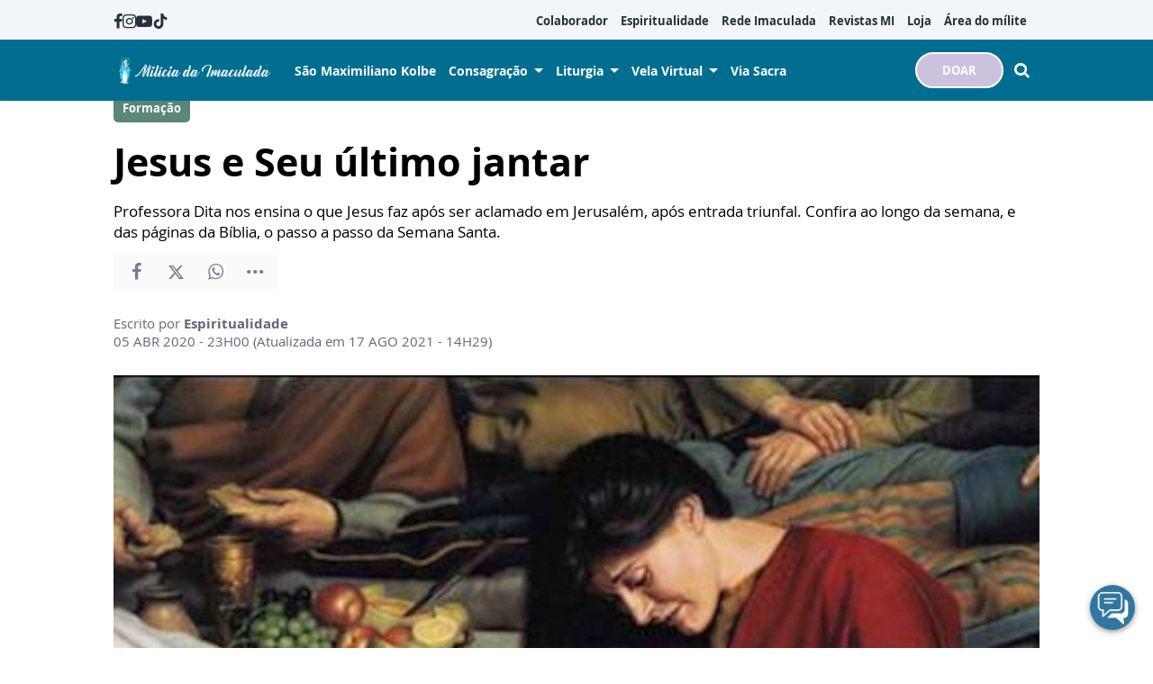

--- FILE ---
content_type: text/html; charset=UTF-8
request_url: https://www.miliciadaimaculada.org.br/espiritualidade/formacao/jesus-ultimo-jantar
body_size: 14349
content:
<!DOCTYPE html>
<html lang="pt-BR">

<head>
			<meta http-equiv="Content-Security-Policy" content="upgrade-insecure-requests">
		<meta name="viewport" content="width=device-width, initial-scale=1.0">

	<meta charset="utf-8"/>
<title>Jesus e Seu último jantar </title>
<meta property="revisit-after" content="30 days"/>
<meta property="og:title" content="Jesus e Seu último jantar "/>
<meta name="keywords" content="semana santa, professora Dita, milicia da imaculada, espiritualidade, formação"/>
<meta name="description" content="Continuemos quietinhos em nossas casas e vamos caminhar com Jesus em sua última semana de vida terrena. Neste Domingo de Ramos, celebramos Sua entrada triunfal em Jerusalém (Mt 26,14 - 27,66)."/>
<meta property="og:description" content="Continuemos quietinhos em nossas casas e vamos caminhar com Jesus em sua última semana de vida terrena. Neste Domingo de Ramos, celebramos Sua entrada triunfal em Jerusalém (Mt 26,14 - 27,66)."/>
<meta property="article:modified_time" content="2021-08-17T14:29:00-03:00"/>
<meta property="og:site_name" content=""/>
<meta property="og:type" content="website"/>
<meta property="og:url" content="https://www.miliciadaimaculada.org.br/espiritualidade/formacao/jesus-ultimo-jantar"/>
<meta property="og:image" content="https://www.miliciadaimaculada.org.br/source/files/c/9012/Jantar_em_Betania-648412_600-315-0-337.jpg"/>
<link href="/favicon.ico" type="image/x-icon" rel="icon"/><link href="/favicon.ico" type="image/x-icon" rel="shortcut icon"/>	<meta property="og:image:width" content="600"/>
	<meta property="og:image:height" content="315"/>
	<script type="text/javascript">
	(function(i,s,o,g,r,a,m){i['GoogleAnalyticsObject']=r;i[r]=i[r]||function(){
	  (i[r].q=i[r].q||[]).push(arguments)},i[r].l=1*new Date();a=s.createElement(o),
	  m=s.getElementsByTagName(o)[0];a.async=1;a.src=g;m.parentNode.insertBefore(a,m)
	  })(window,document,'script','https://www.google-analytics.com/analytics.js','ga');

			ga('create', {
			trackingId: 'UA-105613123-2',
			cookieDomain: 'auto',
			cookieFlags: 'max-age=7200;secure;samesite=none'
		});
		ga('send', 'pageview');
	</script>

<!-- Google tag (gtag.js) -->
<script async src="https://www.googletagmanager.com/gtag/js?id=G-CHDS6SMW9T"></script>
<script>
  window.dataLayer = window.dataLayer || [];
  function gtag(){dataLayer.push(arguments);}
  gtag('js', new Date());

  gtag('config', 'G-CHDS6SMW9T');
</script>

<!-- Meta Pixel Code -->
<script>
!function(f,b,e,v,n,t,s)
{if(f.fbq)return;n=f.fbq=function(){n.callMethod?
n.callMethod.apply(n,arguments):n.queue.push(arguments)};
if(!f._fbq)f._fbq=n;n.push=n;n.loaded=!0;n.version='2.0';
n.queue=[];t=b.createElement(e);t.async=!0;
t.src=v;s=b.getElementsByTagName(e)[0];
s.parentNode.insertBefore(t,s)}(window, document,'script',
'https://connect.facebook.net/en_US/fbevents.js');
fbq('init', '941904940987494');
fbq('track', 'PageView');
</script>
<noscript><img height="1" width="1" style="display:none"
src="https://www.facebook.com/tr?id=941904940987494&ev=PageView&noscript=1"
/></noscript>
<!-- End Meta Pixel Code -->

<meta name="facebook-domain-verification" content="fvwen0m6nzce55fh6rzv8qxlkydgyf" /><!-- Google tag (gtag.js) -->
<script async src="https://www.googletagmanager.com/gtag/js?id=G-CHDS6SMW9T"></script>
<script>
  window.dataLayer = window.dataLayer || [];
  function gtag(){dataLayer.push(arguments);}
  gtag('js', new Date());

  gtag('config', 'G-CHDS6SMW9T');
</script>	<link rel="stylesheet" href="/source/fonts/Open_Sans/font.css?no-cache=1">

	<link rel="stylesheet" href="/source/dist/wg-plugins.min.css?20251217" disabled="disabled"/>

	<link rel="stylesheet" href="/source/dist/_skins.css?20251217"/>
	<link rel="stylesheet" href="/source/dist/wg-critical.min.css?20251217"/>
	<link rel="stylesheet" href="/source/dist/widgets.min.css?20251217"/>

	<link rel="stylesheet" href="/source/dist/wg-styles.min.css?20251217" disabled="disabled"/>

	<link rel="stylesheet" href="/source/dist/website.min.css?20251217"/>
	<link rel="stylesheet" href="/source/dist/wg-skin.min.css?20251217"/>
	<link rel="preload"
		href="https://www.miliciadaimaculada.org.br/source/files/originals/Jantar_em_Betania-648412.jpg" as="image">
		<style>
			</style>

	<link rel="stylesheet" href="/source/fonts/fontello/css/fontello.css" disabled>
	<link rel="stylesheet" href="/source/fonts/material-design-icons/css/material-icons.css"
		disabled>

	
	<script type="text/javascript">
		var globalLanguage = 'pt';
		var reCaptchaKey = '';
									reCaptchaKey = "6LeblFQUAAAAAACWH50c2GgxW37oLWHzE3UlDvfU";
						</script>
	<base href="/">

	
    			<style type="text/css" data-custom-style-layout>
				.widget.HeaderOne .widget__content .header-one__wrapper .middle-nav__center .header-one__main-menu>ul.hover-background>li:not(.spacer):hover {    background-color: var(--hover-color);    color: white!important}@media (min-width: 1024px) {    .wg-view .wg-btn.wg-btn--secondary {        border: 2px solid;        border-radius: 25px;    }}				</style>
    

    

    

    

</head>


<body class="
				wg-view 
				institucional-2025 
				light 
						" data-layout-style="background-color: #ffffff;">
	<form method="post" accept-charset="utf-8" data-wglist-params="WidgetBlockIds" action="/espiritualidade/formacao/jesus-ultimo-jantar"><div style="display:none;"><input type="hidden" name="_method" value="POST"/></div>	<input type="hidden" name="Pages" id="pages" value="[75,75,75,75]"/>	<input type="hidden" name="Contents" id="contents" value="[16604,9572,16578,4352]"/>	<input type="hidden" name="PageCustom" id="pagecustom" value="null"/>	</form>
	
	
	
	<div id="" class="grid__line grid__line--header diga-sim-2025 no-clip-bottom no-clip-top" data-shade="light" >
	<div class="grid__line-background default gradient" style="">
					</div>
	<div class="grid__container " style="position: initial">
		<div class="grid__block" data-type="header" data-cols="12">
		
<div id="" class="
    grid-stack-item  widget HeaderOne 
    0 
    0 
      " data-skin="inherit" gs-x="0" gs-y="0" gs-w="12" gs-h="6" data-position="0">
  <div class="grid-stack-item-content widget__content is-admin diga-sim-2025 inherit  none hide-upper-on-scroll">

          <a class="wg-btn wg-btn--secondary wg-btn--normal" href="https://www.miliciadaimaculada.org.br/doacao">
        DOAR       </a>
    
          
      <div class="upper links-gray" style="--upper-bg-color: #F2F6F9;">
        <nav class="upper__grid upper__grid--container-contained">
                      <div class="upper__social">
                                <a href="https://www.facebook.com/MiliciadaImaculada" target="_blank">
                    <i class="icon-facebook"></i>
                  </a>
                                <a href="https://www.instagram.com/miliciadaimaculada/" target="_blank">
                    <i class="icon-instagram"></i>
                  </a>
                                <a href="https://www.youtube.com/user/sedenacionalmi" target="_blank">
                    <i class="icon-youtube"></i>
                  </a>
                                <a href="https://www.tiktok.com/@miliciadaimaculada" target="_blank">
                    <i class="icon-tiktok"></i>
                  </a>
                                <a href="https://soundcloud.com/milicia-da-imaculada" target="_blank">
                    <i class="icon-soundcloud"></i>
                  </a>
                          </div>
          

                      <div class="upper__menu menu__dp menu__dp--right hover-background">
              
    <ul>
              <li class="">
                      <a href="https://www.miliciadaimaculada.org.br/colaborador" target="_self">
              Colaborador            </a>
          
          
        </li>
              <li class="">
                      <a href="https://www.miliciadaimaculada.org.br/espiritualidade" target="_self">
              Espiritualidade            </a>
          
          
        </li>
              <li class="">
                      <a href="https://www.miliciadaimaculada.org.br/radio-imaculada" target="_self">
              Rede Imaculada            </a>
          
          
        </li>
              <li class="">
                      <a href="https://materiais.miliciadaimaculada.org.br/acervo-revistas-mi" target="_self">
              Revistas MI            </a>
          
          
        </li>
              <li class="">
                      <a href="https://loja.miliciadaimaculada.org.br/" target="_self">
              Loja            </a>
          
          
        </li>
              <li class="">
                      <a href="https://miliciadaimaculadabr.areadoador.com.br/" target="_self">
              Área do mílite            </a>
          
          
        </li>
          </ul>
            </div>
                                      </nav>
      </div>
    
    <div class="main links-white" style="--main-bg-color: var(--primary-color);">
      <nav class="main__grid main__grid--logo-left upper__grid--container-contained">
        <div class="main__menu menu__dp menu__dp--left hover-background">
          
    <ul>
              <li class="">
                      <a href="https://www.miliciadaimaculada.org.br/espiritualidade/sao-maximiliano-kolbe1?no-cache=1" target="_self">
              São Maximiliano Kolbe             </a>
          
          
        </li>
              <li class="submenu ">
                      <a href="https://www.miliciadaimaculada.org.br/espiritualidade/consagracao-a-nossa-senhora-publico" target="_self">
              Consagração            </a>
          
                      
              
    <ul>
              <li class="">
                      <a href="https://www.miliciadaimaculada.org.br/espiritualidade/nossa-senhora/consagracao-nossa-senhora-metodo-sao-maximiliano" target="_self">
              Como se Consagrar à Imaculada            </a>
          
          
        </li>
          </ul>

                        
        </li>
              <li class="submenu ">
                      <a href="#" target="_self">
              Liturgia            </a>
          
                      
              
    <ul>
              <li class="">
                      <a href="https://www.miliciadaimaculada.org.br/espiritualidade/formacao/evangelho-dominical" target="_self">
              Evangelho Dominical            </a>
          
          
        </li>
              <li class="">
                      <a href="https://www.miliciadaimaculada.org.br/espiritualidade/liturgia" target="_self">
              Leitura diária            </a>
          
          
        </li>
              <li class="">
                      <a href="https://www.miliciadaimaculada.org.br/espiritualidade/santo-do-dia" target="_self">
              Santo do dia            </a>
          
          
        </li>
          </ul>

                        
        </li>
              <li class="submenu ">
                      <a href="https://www.miliciadaimaculada.org.br/espiritualidade/velas-virtuais-para-reunir-intencoes-de-oracao" target="_blank">
              Vela Virtual            </a>
          
                      
              
    <ul>
              <li class="">
                      <a href="https://www.miliciadaimaculada.org.br/espiritualidade/qual-a-sua-intencao-de-oracao-de-hoje" target="_self">
              Acender Vela Virtual            </a>
          
          
        </li>
              <li class="">
                      <a href="https://www.miliciadaimaculada.org.br/espiritualidade/velas-virtuais-para-reunir-intencoes-de-oracao" target="_self">
              Ver Velas Acesas            </a>
          
          
        </li>
          </ul>

                        
        </li>
              <li class="">
                      <a href="https://www.miliciadaimaculada.org.br/espiritualidade/via-sacra" target="_self">
              Via Sacra            </a>
          
          
        </li>
          </ul>
        </div>
        <div class="main__logo">
                      <a href="https://www.miliciadaimaculada.org.br/" class="logo-smmal">
              <img src="https://www.miliciadaimaculada.org.br/source/files/c/17881/Cabecalho_-_primeiro_quadrimestre_Nossa_Senhora-800201_278-48-0-0.jpg" class="force-img" alt=""/>            </a>
                  </div>
        <div class="main__actions">
                      <a class="
              wg-btn 
              wg-btn--secondary              wg-btn--normal            " href="https://www.miliciadaimaculada.org.br/doacao">
              DOAR             </a>
                                <span class="search-trigger"><i class="icon-search"></i></span>
                    <span class="m-menu-trigger "><i class="icon-menu"></i></span>
        </div>
      </nav>
    </div>

  </div>
</div>

<div class="HeaderOne__m-menu links-white">
  <div class="backdrop m-menu-close"></div>
  <aside style="--title-bg-color: var(--primary-color)">
    <nav>
      <p class="title m-menu-close">
        <span class="trigger">
          <i class="icon-cancel"></i>
          <span>Fechar</span>
        </span>
              </p>
      
    <ul>
              <li class="">
                      <a href="https://www.miliciadaimaculada.org.br/espiritualidade/sao-maximiliano-kolbe1" target="_self">
              São Maximiliano Kolbe            </a>
          
          
        </li>
              <li class="">
                      <a href="https://www.miliciadaimaculada.org.br/espiritualidade/consagracao-a-nossa-senhora-publico" target="_self">
              Consagração a Imaculada            </a>
          
          
        </li>
              <li class="">
                      <a href="https://www.miliciadaimaculada.org.br/espiritualidade/santo-do-dia" target="_self">
              Santo do Dia            </a>
          
          
        </li>
              <li class="">
                      <a href="https://www.miliciadaimaculada.org.br/espiritualidade/liturgia" target="_self">
              Liturgia Diária            </a>
          
          
        </li>
              <li class="">
                      <a href="https://www.miliciadaimaculada.org.br/espiritualidade/velas-virtuais-para-reunir-intencoes-de-oracao" target="_self">
              Acender uma vela            </a>
          
          
        </li>
              <li class="">
                      <a href="https://www.miliciadaimaculada.org.br/espiritualidade/via-sacra" target="_self">
              Via Sacra            </a>
          
          
        </li>
              <li class="spacer ">
          
          
        </li>
              <li class="">
                      <a href="https://www.miliciadaimaculada.org.br/colaborador" target="_self">
              Colaborador            </a>
          
          
        </li>
              <li class="">
                      <a href="https://www.miliciadaimaculada.org.br/radio-imaculada" target="_self">
              Rede Imaculada            </a>
          
          
        </li>
              <li class="">
                      <a href="https://materiais.miliciadaimaculada.org.br/acervo-revistas-mi" target="_blank">
              Revistas MI            </a>
          
          
        </li>
              <li class="">
                      <a href="https://www.miliciadaimaculada.org.br/pequeno-milite" target="_self">
              Pequeno Mílite            </a>
          
          
        </li>
              <li class="">
                      <a href="https://loja.miliciadaimaculada.org.br/" target="_self">
              Loja MI            </a>
          
          
        </li>
              <li class="">
                      <a href="https://miliciadaimaculadabr.areadoador.com.br/" target="_self">
              🔐 Área do Mílite            </a>
          
          
        </li>
          </ul>
    </nav>
      </aside>
</div>  <div class="HeaderOne__search">
    <div class="backdrop search-close"></div>
    <form method="get" accept-charset="utf-8" class="wg-form" action="https://www.miliciadaimaculada.org.br/espiritualidade/busca">    <div  class="field"  ><input type="text" name="q" placeholder="Digite aqui o que procura" id="q" /><button><i class="icon-search"></i></button></div>    </form>  </div>
		</div>
			</div>
</div><div class="wg-post wg-post--a wg-post--header">
	<div class="info container">

		
							<a href="https://www.miliciadaimaculada.org.br/espiritualidade/formacao" class="wg-badge">Formação</a>
			
				<h1>Jesus e Seu último jantar </h1>
					<h2>Professora Dita nos ensina o que Jesus faz após ser aclamado em Jerusalém, após entrada triunfal. Confira ao longo da semana, e das páginas da Bíblia, o passo a passo da Semana Santa.</h2>
		
		<div class="wg-share-hrz">
	<a href="https://www.facebook.com/share.php?u=https://www.miliciadaimaculada.org.br/espiritualidade/formacao/jesus-ultimo-jantar		&title=">
		<i class="icon-facebook"></i>
	</a>
	<a href="https://twitter.com/share?
		url=https://www.miliciadaimaculada.org.br/espiritualidade/formacao/jesus-ultimo-jantar		&text=">
		<i class="icon-twitter"></i>
	</a> 
	<a href="https://api.whatsapp.com/send?text=https://www.miliciadaimaculada.org.br/espiritualidade/formacao/jesus-ultimo-jantar" data-action="share/whatsapp/share">
		<i class="icon-whatsapp"></i>
	</a>
	<div class="wg-share-hrz__dots">
		<i class="icon-dot-3"></i>
		<div class="wg-share-hrz__dropdown">
			<div> 
				<a href="https://www.linkedin.com/shareArticle?url=https://www.miliciadaimaculada.org.br/espiritualidade/formacao/jesus-ultimo-jantar&title="><i class="icon-linkedin"></i> <span>Linkedin</span></a>
				<a href="mailto:?subject=&body=Olá, acho que você se interessaria em conhecer este conteúdo: https://www.miliciadaimaculada.org.br/espiritualidade/formacao/jesus-ultimo-jantar"><i class="icon-mail-alt"></i> <span>Enviar por email</span></a>
			</div>
		</div>
	</div>
</div>
		<div class="author">
						<div class="author__info">
				<p>Escrito por <b>Espiritualidade</b>
				</p>
				<p>
					05 ABR 2020 - 23H00											(Atualizada em 	17 AGO 2021 - 14H29)
									</p>
			</div>
		</div>
	</div>

			<picture class="wg-post__featured-img container">
						<img src="https://www.miliciadaimaculada.org.br/source/files/c/9012/Jantar_em_Betania-648412_1400-1400-0-0.jpg" alt=""/>		</picture>
	</div>
<div id="" class="grid__line grid__line--reserved " data-shade="light" >
	<div class="grid__line-background default " style="">
					</div>
	<div class="grid__container grid__container--center grid__container--top-margin grid__container--bottom-margin">
		<div class="grid__block" data-type="content" data-cols="8" reserved>
				
<div class="wg-post wg-post--body">
			<div class="wg-text container">
			<p><i>Por&nbsp;</i><i style="font-family: var(--font-family);">Dita Souza, teóloga, conferencista, professora e biblista</i></p><p>Continuemos quietinhos em nossas casas e vamos caminhar com Jesus em sua última semana de vida terrena. Neste Domingo de Ramos, celebramos Sua entrada triunfal em Jerusalém (Mt 26,14 - 27,66). .</p><p><span contenteditable="false"><div class="wg-gallery">
						<ul class="photos">
							<li class="photo"><span>
									<img src="https://www.miliciadaimaculada.org.br/source/files/c/9026/ramos_Olivia-663707_272-483-0-0.jpg" alt="">
									<p><span class="parcial">Ramos da pequena mílite Olívia, envid...<a class="show">mais</a></span><span class="complete">Ramos da pequena mílite Olívia, envidado pela Lida de Maceió - AL<a class="hide">menos</a><br><span class="source">- Foto: Arquivo pessoal</span></span></p>
								</span></li><li class="photo"><span>
									<img src="https://www.miliciadaimaculada.org.br/source/files/c/9025/ramos_Tatiane-715791_416-483-0-0.jpg" alt="">
									<p><span class="parcial">Ramo da Tatiane Pinheiro Simioni - Sa...<a class="show">mais</a></span><span class="complete">Ramo da Tatiane Pinheiro Simioni - Santo André - SP<a class="hide">menos</a><br><span class="source">- Foto: Arquivo pessoal</span></span></p>
								</span></li><li class="photo"><span>
									<img src="https://www.miliciadaimaculada.org.br/source/files/c/9024/ramos_Wilma-601256_363-483-0-0.jpg" alt="">
									<p><span class="parcial">Ramos da Wilma de Paulínia - SP a<a class="show">mais</a></span><span class="complete">Ramos da Wilma de Paulínia - SP a<a class="hide">menos</a><br><span class="source">- Foto: Arquivo pessoal</span></span></p>
								</span></li><li class="photo"><span>
									<img src="https://www.miliciadaimaculada.org.br/source/files/c/9023/ramos_Janete-104000_363-483-0-0.jpg" alt="">
									<p><span class="parcial">Ramo da Janete de Ribeirão Pires - SP<a class="show">mais</a></span><span class="complete">Ramo da Janete de Ribeirão Pires - SP<a class="hide">menos</a><br><span class="source">- Foto: Arquivo pessoal</span></span></p>
								</span></li><li class="photo"><span>
									<img src="https://www.miliciadaimaculada.org.br/source/files/c/9022/ramos_Elza-875203_804-453-0-0.jpg" alt="">
									<p><span class="parcial">Ramos da Elza, de Santo André - SP. F...<a class="show">mais</a></span><span class="complete">Ramos da Elza, de Santo André - SP. Frei Décio passou pelas ruas abençoando os ramos<a class="hide">menos</a><br><span class="source">- Foto: Arquivo pessoal</span></span></p>
								</span></li><li class="photo"><span>
									<img src="https://www.miliciadaimaculada.org.br/source/files/c/9021/ramos_Janete-030648_363-483-0-0.jpg" alt="">
									<p><span class="parcial">Ramo da Janete de Ribeirão Pires - SP<a class="show">mais</a></span><span class="complete">Ramo da Janete de Ribeirão Pires - SP<a class="hide">menos</a><br><span class="source">- Foto: Arquivo pessoal</span></span></p>
								</span></li><li class="photo"><span>
									<img src="https://www.miliciadaimaculada.org.br/source/files/c/9020/ramos_Arleide-936482_363-483-0-0.jpg" alt="">
									<p><span class="parcial">Ramos da Arleide de Maceió - AL<a class="show">mais</a></span><span class="complete">Ramos da Arleide de Maceió - AL<a class="hide">menos</a><br><span class="source">- Foto: Arquivo pessoal</span></span></p>
								</span></li><li class="photo"><span>
									<img src="https://www.miliciadaimaculada.org.br/source/files/c/9019/ramos_Ilza-699846_363-483-0-0.jpg" alt="">
									<p><span class="parcial">Ramo da Ilza, de São Bernardo do Camp...<a class="show">mais</a></span><span class="complete">Ramo da Ilza, de São Bernardo do Campo - SP<a class="hide">menos</a><br><span class="source">- Foto: Arquivo pessoal</span></span></p>
								</span></li><li class="photo"><span>
									<img src="https://www.miliciadaimaculada.org.br/source/files/c/9018/ramos_Maria-328916_363-483-0-0.jpg" alt="">
									<p><span class="parcial">Coordenadora da catequese Maria, Parq...<a class="show">mais</a></span><span class="complete">Coordenadora da catequese Maria, Parque Novo Oratório, Santo André - SP<a class="hide">menos</a><br><span class="source">- Foto: Arquivo pessoal</span></span></p>
								</span></li><li class="photo"><span>
									<img src="https://www.miliciadaimaculada.org.br/source/files/c/9017/ramos_Maria_Guerra-950581_363-483-0-0.jpg" alt="">
									<p><span class="parcial">Ramos preparados por Maria Guerra, Sã...<a class="show">mais</a></span><span class="complete">Ramos preparados por Maria Guerra, São Paulo - SP<a class="hide">menos</a><br><span class="source">- Foto: Arquivo pessoal</span></span></p>
								</span></li><li class="photo"><span>
									<img src="https://www.miliciadaimaculada.org.br/source/files/c/9016/ramos_Iracilde-704689_363-483-0-0.jpg" alt="">
									<p><span class="parcial">Ramos da Iracilde, de Santo André - SP<a class="show">mais</a></span><span class="complete">Ramos da Iracilde, de Santo André - SP<a class="hide">menos</a><br><span class="source">- Foto: Arquivo pessoal</span></span></p>
								</span></li><li class="photo"><span>
									<img src="https://www.miliciadaimaculada.org.br/source/files/c/9015/ramos_Vania_Maceio-116209_272-483-0-0.jpg" alt="">
									<p><span class="parcial">Ramos preparados por Vânia, de Maceió...<a class="show">mais</a></span><span class="complete">Ramos preparados por Vânia, de Maceió - AL<a class="hide">menos</a><br><span class="source">- Foto: Arquivo pessoal</span></span></p>
								</span></li><li class="photo"><span>
									<img src="https://www.miliciadaimaculada.org.br/source/files/c/9014/ramos_Vania-613457_272-483-0-0.jpg" alt="">
									<p><span class="parcial">Ramos preparados por Vânia, de São Be...<a class="show">mais</a></span><span class="complete">Ramos preparados por Vânia, de São Bernardo do Campo - SP<a class="hide">menos</a><br><span class="source">- Foto: Arquivo pessoal</span></span></p>
								</span></li>
						</ul>
						<span class="count"><span class="current">1</span>/13</span>
						<ul class="thumbs">
							<li class="thumb"><img src="https://www.miliciadaimaculada.org.br/source/files/c/9026/ramos_Olivia-663707_96-75-0-0.jpg" alt=""></li><li class="thumb"><img src="https://www.miliciadaimaculada.org.br/source/files/c/9025/ramos_Tatiane-715791_96-75-0-0.jpg" alt=""></li><li class="thumb"><img src="https://www.miliciadaimaculada.org.br/source/files/c/9024/ramos_Wilma-601256_96-75-0-0.jpg" alt=""></li><li class="thumb"><img src="https://www.miliciadaimaculada.org.br/source/files/c/9023/ramos_Janete-104000_96-75-0-0.jpg" alt=""></li><li class="thumb"><img src="https://www.miliciadaimaculada.org.br/source/files/c/9022/ramos_Elza-875203_96-75-179-0.jpg" alt=""></li><li class="thumb"><img src="https://www.miliciadaimaculada.org.br/source/files/c/9021/ramos_Janete-030648_96-75-0-0.jpg" alt=""></li><li class="thumb"><img src="https://www.miliciadaimaculada.org.br/source/files/c/9020/ramos_Arleide-936482_96-75-0-0.jpg" alt=""></li><li class="thumb"><img src="https://www.miliciadaimaculada.org.br/source/files/c/9019/ramos_Ilza-699846_96-75-0-0.jpg" alt=""></li><li class="thumb"><img src="https://www.miliciadaimaculada.org.br/source/files/c/9018/ramos_Maria-328916_96-75-0-0.jpg" alt=""></li><li class="thumb"><img src="https://www.miliciadaimaculada.org.br/source/files/c/9017/ramos_Maria_Guerra-950581_96-75-0-0.jpg" alt=""></li><li class="thumb"><img src="https://www.miliciadaimaculada.org.br/source/files/c/9016/ramos_Iracilde-704689_96-75-0-0.jpg" alt=""></li><li class="thumb"><img src="https://www.miliciadaimaculada.org.br/source/files/c/9015/ramos_Vania_Maceio-116209_96-75-0-0.jpg" alt=""></li><li class="thumb"><img src="https://www.miliciadaimaculada.org.br/source/files/c/9014/ramos_Vania-613457_96-75-0-0.jpg" alt=""></li>
						</ul>
					</div></span></p><p>Lembremos que há algum tempo, Jesus havia levado Sua mãe para a aldeia de Betânia, vinda de Cafarnaum, da casa de São Pedro, onde morava desde a morte de São José.</p><p><span contenteditable="false"><p class="wg-text__eye left">
							Acima, você confere alguns dos mais de 70 ramos preparados pelos ouvintes da Rádio Imaculada para o WhatsApp da emissora, a pedido do locutor Jorge Lorente, que os recebeu com grande alegria neste último domingo
						</p></span></p><p><span style="font-family: var(--font-family);">Jesus amava muito esta aldeia, era lá o&nbsp;</span><span style="font-family: var(--font-family);">seu local preferido para descansar e onde&nbsp;</span><span style="font-family: var(--font-family);">moravam seus melhores amigos, Marta, Maria e Lázaro, este&nbsp;</span><span style="font-family: var(--font-family);">último havia sido ressuscitado há pouco tempo por Jesus.</span><br></p><p>Por certo Jesus queria ter Sua mãe mais perto dele durante sua&nbsp;<span style="font-family: var(--font-family);">última semana de vida.</span></p><p><span style="font-family: var(--font-family);">Cafarnaum ficava a 148 quilômetros de Jerusalém, enquanto que Betânia&nbsp;</span><span style="font-family: var(--font-family);">mais ou menos 3 quilômetros.</span><br></p><p>Após a entrada triunfante em Jerusalém, quando é aclamado por&nbsp;<span style="font-family: var(--font-family);">todos, Jesus retorna para Betânia para descansar.</span></p><p>À noite fazem um jantar especial para Ele&nbsp;<span style="font-family: var(--font-family);">(Cf. Jo 12,1-11). Foi durante este jantar, de&nbsp;</span><span style="font-family: var(--font-family);">acordo com o apóstolo João, que Maria&nbsp;</span><span style="font-family: var(--font-family);">(irmã de Marta e Lázaro) ungiu os pés de&nbsp;</span><span style="font-family: var(--font-family);">Jesus com um bálsamo de nardo.</span></p><p><span style="font-family: var(--font-family);">É o jantar tradicional judaico do </span><i style="font-family: var(--font-family);">Sêder&nbsp;</i><span style="font-family: var(--font-family);">(Ordem) <i>da Pessah</i> = Memória coletiva&nbsp;</span><span style="font-family: var(--font-family);">dos filhos de Israel (Cf. Ex 13,6-10). É&nbsp;</span><span style="font-family: var(--font-family);">também o dia da <i>Hagadah</i> (narração) descrita em Ex&nbsp;</span><span style="font-family: var(--font-family);">13,14; e Dt 6,20.</span><br></p><p>A celebração inclui ler na Torah a história do Êxodo, beber vinho&nbsp;<span style="font-family: var(--font-family);">com a família, celebrar, comer alimentos especiais sem fermento&nbsp;</span><span style="font-family: var(--font-family);">e cantar.</span></p><p><span style="font-family: var(--font-family);">Venha viver cada celebração da Semana Santa com a MI. Acompanhe pela <a href="https://www.miliciadaimaculada.org.br/radio-imaculada">Rádio Imaculada</a>, <a href="https://www.miliciadaimaculada.org.br/tv-imaculada">TV Imaculada</a> e <a href="https://www.youtube.com/watch?v=byJhhLRcZog">Youtube</a></span></p><p><span style="font-family: var(--font-family); color: rgb(63, 81, 181);"><b>Ainda não colabora com a Milícia da Imaculada. Diga seu sim nesta Semana Santa:</b></span></p><p><span contenteditable="false"><a href="https://www.miliciadaimaculada.org.br/colaborador/seja-milite#form" target="_self" class="wg-btn">Seja mílite!</a></span></p><p><span style="color: rgb(63, 81, 181);"><b>Para uma doação <i>online</i>:</b></span></p><p><span contenteditable="false"><a href="https://www.miliciadaimaculada.org.br/doacao" target="_self" class="wg-btn">Doe agora</a></span></p><p><span style="color: rgb(63, 81, 181);"><b>Renove seu empenho em evangelizar com a Palavra de Deus e uma reflexão mariana e kolbiana, a cada dia:</b></span></p><p><span contenteditable="false"><a href="https://www.miliciadaimaculada.org.br/espiritualidade" target="_self" class="wg-btn">Espiritualidade diária</a></span></p><p><span style="color: rgb(63, 81, 181);"><b>Clique abaixo e envie seus pedidos de oração para a Rádio Imaculada:</b></span></p><p><span contenteditable="false"><a href="https://api.whatsapp.com/send?phone=5511989043747" target="_blank" class="wg-btn">WhatsApp da Rádio Imaculada</a></span></p><p><span style="color: rgb(63, 81, 181);"><b>Opte pela Débito Automático e seja fiel na colaboração com a MI:</b></span></p><p><span contenteditable="false"><a href="https://api.whatsapp.com/send?phone=5511969317684" target="_self" class="wg-btn">Mantenha em dia seus dados cadastrais na MI</a></span><span style="color: rgb(63, 81, 181);"><b><br></b></span></p>					</div>
		</div>

<div class="wg-read-more-card"> 
			<a href="https://www.miliciadaimaculada.org.br/espiritualidade/perfume-de-francisco/ano-jubilar-marca-os-800-anos-da-morte-de-sao-francisco-de-assis" class="swiper-slide card">
			<img src="https://www.miliciadaimaculada.org.br/source/files/c/22161/Ano_Jubilar_Franciscano-663667_324-182-0-0.jpg" width="324" height="182" title="Ano Jubilar Franciscano" alt="Ano Jubilar Franciscano"/>			<div class="card__info">
				<div class="wg-badge">Perfume de Francisco</div>
				<p class="card__title">Ano jubilar marca os 800 anos da morte de São Francisco de Assis</p>
				<p class="card__resume">Celebração na Basílica de Santa Maria dos Anjos marcou início da última etapa de comemorações ligadas ao santo italiano; Papa proclamou ano jubilar especial.</p>
				<time>12 JAN 2026 - 10H52</time>
			</div>
		</a>
			<a href="https://www.miliciadaimaculada.org.br/espiritualidade/formacao/no-batismo-nossa-vocacao" class="swiper-slide card">
			<img src="https://www.miliciadaimaculada.org.br/source/files/c/285/Batismo_-210005_324-182-0-0.jpg" width="324" height="182" title="Batismo " alt="Batismo "/>			<div class="card__info">
				<div class="wg-badge">Formação</div>
				<p class="card__title">No Batismo, nossa vocação</p>
				<p class="card__resume">Toda vocação de um discípulo de Cristo é semelhante àquela dos Apóstolos, enviados por Jesus a todo o mundo para pregar o Evangelho a todas as criaturas, batizando-as em nome do Pai, do Filho e do Espírito Santo (Cfr. Mateus 28, 19-20). </p>
				<time>12 JAN 2026 - 00H00</time>
			</div>
		</a>
			<a href="https://www.miliciadaimaculada.org.br/espiritualidade/formacao/evangelho-dominical/batismo-do-senhor-mt-3-13-17" class="swiper-slide card">
			<img src="https://www.miliciadaimaculada.org.br/source/files/c/22126/baptism-10029933_1280-796161_324-182-0-0.jpg" width="324" height="182" title="baptism-10029933_1280" alt="baptism-10029933_1280"/>			<div class="card__info">
				<div class="wg-badge">Evangelho Dominical</div>
				<p class="card__title">Batismo do Senhor – (Mt 3, 13-17)</p>
				<p class="card__resume">Celebramos a festa do Batismo de Jesus. Nas águas do rio Jordão, Jesus é batizado por João Batista. João ministrava um batismo de penitência e de conversão. O batismo de João preparava o povo para a chegada do Messias. Mas, sendo Jesus o próprio Messias, havia necessidade de ser batizado? Será que Jesus precisava de conversão?</p>
				<time>11 JAN 2026 - 00H00</time>
			</div>
		</a>
	</div>
<div class="wg-comments"
	data-load-path="https://www.miliciadaimaculada.org.br/espiritualidade/ajax-busca-comentarios"
	data-page="1"
	data-id="5185"
	data-table=""
	>
	<div class="wg-comments__head">
					<span>Seja o primeiro a comentar</span>
			</div>
			<p>
			Os comentários e avaliações são de responsabilidade exclusiva de seus autores e não representam a opinião do site.		</p>
		<form action="https://www.miliciadaimaculada.org.br/espiritualidade/ajax-salva-comentario" class="wg-form ajax-form">
			<div class="row">
				<input type="hidden" name="table_name" value="ContentArchives">
				<input type="hidden" name="page_current_url" value="https://www.miliciadaimaculada.org.br/espiritualidade/formacao/jesus-ultimo-jantar">
				<input type="hidden" name="table_id" value="5185">
				<input type="hidden" name="navigation_tree_id" value="29">
				<div class="field col-sm-6">
					<label for="">Seu nome</label>
					<input type="text" name="name" placeholder="ex.: Maria Aparecida" required="">
				</div>
				<div class="field col-sm-6">
					<label for="">Seu e-mail</label>
					<input type="email" name="EMAILkajrhfriuherg" placeholder="ex.: email@email.com" required="">
				</div>
			</div>
			<div class="row">
				<div class="field field--count col-sm-12">
					<label for="">Seu comentário</label>
										<textarea name="content" maxlength="500" placeholder="Limite de 500 caracteres" required></textarea>
					<span class="field__counter">0</span>
				</div>
			</div>
			<!-- h o n e y p o t s -->
			 <div class="input text"><input type="text" name="email" autocomplete="new-password" style="opacity: 0; height: 0; width: 0; position: absolute; z-index: -1" id="email"/></div>			 <div class="input text"><input type="text" name="phone" autocomplete="new-password" style="opacity: 0; height: 0; width: 0; position: absolute; z-index: -1" id="phone"/></div>			<div class="submit">
				<button class="wg-btn g-recaptcha" id="recaptchaCommentsForm">Enviar</button>
			</div>
		</form>
		<div class="wg-comments__comments"></div>
	<div class="wg-comments__load">
		<button class="wg-btn">Carregar mais</button>
	</div>
</div>
<div class="wg-share-vtc">
	<div class="wg-share-vtc__links">
		<a class="wg-share-vtc__facebook" href="https://www.facebook.com/share.php?u=https://www.miliciadaimaculada.org.br/espiritualidade/formacao/jesus-ultimo-jantar			&title=Jesus e Seu último jantar ">
			<i class="icon-facebook"></i>
		</a>
		<a class="wg-share-vtc__twitter" href="https://twitter.com/share?
			url=https://www.miliciadaimaculada.org.br/espiritualidade/formacao/jesus-ultimo-jantar			text=Jesus e Seu último jantar ">
			<i class="icon-twitter"></i>
		</a>
		<a class="wg-share-vtc__whatsapp" href="https://api.whatsapp.com/send?text=https://www.miliciadaimaculada.org.br/espiritualidade/formacao/jesus-ultimo-jantar" width="680" height="800" data-action="share/whatsapp/share">
			<i class="icon-whatsapp"></i>
		</a>
		<div class="wg-share-vtc__dots">
			<i class="icon-dot-3"></i>
			<div class="wg-share-vtc__dropdown">
				<div>
					<a href="https://www.linkedin.com/shareArticle?url=https://www.miliciadaimaculada.org.br/espiritualidade/formacao/jesus-ultimo-jantar&title=Jesus e Seu último jantar "><i class="icon-linkedin"></i> <span>Linkedin</span></a>
					<a href="mailto:?subject=Jesus e Seu último jantar &body=Olá, acho que você se interessaria em conhecer este conteúdo: https://www.miliciadaimaculada.org.br/espiritualidade/formacao/jesus-ultimo-jantar"><i class="icon-mail-alt"></i> <span>Enviar por email</span></a>
				</div>
			</div>
		</div>
	</div>
</div>
		</div>
		<aside class="grid__block m-show" data-type="sidebar" data-cols="4">
			<div class="widget w030 grid-stack-item  " gs-x="0" gs-y="99" gs-w="4" gs-h="19" data-position="0"  data-shade="inherit">
	<div class="widget__content grid-stack-item-content">
		<div class="head">
			<span class="head__hat">Facebook</span>
		</div>
		<div class="embed">
							<div class="fb-page" data-href="https://www.facebook.com/MiliciadaImaculada" data-small-header="false" data-adapt-container-width="true" data-hide-cover="false" data-show-facepile="true"></div>
					</div>
	</div>
</div><div id="" class="grid-stack-item widget CompanyProducts
	 
  0 
  janfevmarabri-2023  inherit  0  0  0"
  data-skin="janfevmarabri-2023" 
	data-shade="inherit"
  gs-x="0" gs-y="118" gs-w="4" gs-h="44" data-position="0">
	<div class="grid-stack-item-content widget__content is-admin janfevmarabri-2023 inherit ">
		<div data-slides-per-view="1" class="card 
			is-card			has-divisor		">

		<!-- CARD HEAD -->
			<div class="card__head">
				<div class="card__title">Promoção </div>
				<div class="card__tags swiper-container">
					<div class="swiper-wrapper">
																					<div class="tag label swiper-slide">Produtos</div>
																		</div>
				</div>
			</div>
			<!-- CARD HEAD -->
			
			<!-- CARD BODY -->
			<div class="card__body">
				<div class="card__tabs">	
																		<div class="tab ">
								<div class="swiper-container">
									<div class="swiper-wrapper">
																					<a class="product swiper-slide" href="https://loja.miliciadaimaculada.org.br/vela-votiva-branca-milicia-da-imaculada" target="_blank" rel="noopener noreferrer">
												<picture><img src="https://www.miliciadaimaculada.org.br/source/files/c/16654/vela_nossa_sehora_das_gracas_2022_branca-775567_400-400-0-0.jpg"  loading="lazy"></picture>
												<div class="product__complement">
													<div class="product__badge">
																											</div>
													<div class="product__discount">
																											</div>
												</div>
												<div class="product__price">R$14,00</div>
												<div class="product__title">Vela Nossa Senhora das Graças</div>
												<div class="product__description">vela votiva branca</div>
												<div class="product__contact"></div>
											</a>
																					<a class="product swiper-slide" href="https://loja.miliciadaimaculada.org.br/none-116166325" target="_blank" rel="noopener noreferrer">
												<picture><img src="https://www.miliciadaimaculada.org.br/source/files/c/14804/Livro_Sao_Max_Capa_PNG_-227911_357-400-0-0.jpg"  loading="lazy"></picture>
												<div class="product__complement">
													<div class="product__badge">
																													<span class="wg-badge">LIVROS</span>
																											</div>
													<div class="product__discount">
																													<span>R$120,00</span>
																											</div>
												</div>
												<div class="product__price">R$50,00</div>
												<div class="product__title">Livro Escritos de São Maximiliano Kolbe</div>
												<div class="product__description">Inédito! Mais de 2 mil páginas</div>
												<div class="product__contact"></div>
											</a>
																					<a class="product swiper-slide" href="https://loja.miliciadaimaculada.org.br/livro-rezemos-com-sao-maximiliano-kolbe" target="_blank" rel="noopener noreferrer">
												<picture><img src="https://www.miliciadaimaculada.org.br/source/files/c/1569/Livro_Rezemos_com_Sao_Maximiliano_Kolbe-865691_400-400-0-0.jpg" alt="Arquivo MI" loading="lazy"></picture>
												<div class="product__complement">
													<div class="product__badge">
																													<span class="wg-badge">LIVROS</span>
																											</div>
													<div class="product__discount">
																													<span>R$13,00</span>
																											</div>
												</div>
												<div class="product__price">R$9,90</div>
												<div class="product__title">Livro Rezemos com São Maximiliano</div>
												<div class="product__description">Orações a São Maximiliano</div>
												<div class="product__contact"></div>
											</a>
																					<a class="product swiper-slide" href="https://loja.miliciadaimaculada.org.br/vela-votiva-aromatica-amarela-milicia-da-imaculada" target="_blank" rel="noopener noreferrer">
												<picture><img src="https://www.miliciadaimaculada.org.br/source/files/c/16657/vela_nossa_senhora_das_gracas_mel_2022-053866_400-400-0-0.jpg"  loading="lazy"></picture>
												<div class="product__complement">
													<div class="product__badge">
																													<span class="wg-badge">VELAS</span>
																											</div>
													<div class="product__discount">
																											</div>
												</div>
												<div class="product__price">R$16,00</div>
												<div class="product__title">Vela mel Nossa Senhora das Graças</div>
												<div class="product__description">Vela aromática mel 7 dias</div>
												<div class="product__contact"></div>
											</a>
																					<a class="product swiper-slide" href="https://loja.miliciadaimaculada.org.br/vela-votiva-aromatica-amarela-sao-maximiliano-kolbe" target="_blank" rel="noopener noreferrer">
												<picture><img src="https://www.miliciadaimaculada.org.br/source/files/c/16656/Vela_sao_maximiliano_mel_2022-007733_400-400-0-0.jpg"  loading="lazy"></picture>
												<div class="product__complement">
													<div class="product__badge">
																													<span class="wg-badge">Velas</span>
																											</div>
													<div class="product__discount">
																											</div>
												</div>
												<div class="product__price">R$16,00</div>
												<div class="product__title">Vela mel São Maximiliano</div>
												<div class="product__description">Vela aromática mel 7 dias</div>
												<div class="product__contact"></div>
											</a>
																					<a class="product swiper-slide" href="https://loja.miliciadaimaculada.org.br/camiseta-diga-sim-a-evangelizacao" target="_blank" rel="noopener noreferrer">
												<picture><img src="https://www.miliciadaimaculada.org.br/source/files/c/21857/Camiseta_diga_sim-724401_288-400-0-0.jpg"  loading="lazy"></picture>
												<div class="product__complement">
													<div class="product__badge">
																													<span class="wg-badge">VESTUÁRIO</span>
																											</div>
													<div class="product__discount">
																											</div>
												</div>
												<div class="product__price">R$59,90</div>
												<div class="product__title">Camiseta "Diga Sim à Evangelização"</div>
												<div class="product__description">Tam: P, M, G e GG</div>
												<div class="product__contact"></div>
											</a>
																					<a class="product swiper-slide" href="https://loja.miliciadaimaculada.org.br/medalha-milagrosa-prata-velha-tam-gg-45mm" target="_blank" rel="noopener noreferrer">
												<picture><img src="https://www.miliciadaimaculada.org.br/source/files/c/21734/10210004_-_Medalha_Milagrosa_Prata_velha_1-497933_400-400-0-0.jpg"  loading="lazy"></picture>
												<div class="product__complement">
													<div class="product__badge">
																													<span class="wg-badge">MEDALHAS</span>
																											</div>
													<div class="product__discount">
																											</div>
												</div>
												<div class="product__price">R$10,00</div>
												<div class="product__title">Medalha Milagrosa níquel 45mm</div>
												<div class="product__description">Níquel 45mm</div>
												<div class="product__contact"></div>
											</a>
																					<a class="product swiper-slide" href="https://loja.miliciadaimaculada.org.br/imagem-nossa-senhora-das-gracas-203cm" target="_blank" rel="noopener noreferrer">
												<picture><img src="https://www.miliciadaimaculada.org.br/source/files/c/21733/img_67dac81a75304-515355_400-400-0-0.jpg"  loading="lazy"></picture>
												<div class="product__complement">
													<div class="product__badge">
																													<span class="wg-badge">IMAGEM</span>
																											</div>
													<div class="product__discount">
																											</div>
												</div>
												<div class="product__price">R$95,00</div>
												<div class="product__title">Imagem Nossa Senhora das Graças</div>
												<div class="product__description">Resina - 20cm</div>
												<div class="product__contact"></div>
											</a>
																					<a class="product swiper-slide" href="https://loja.miliciadaimaculada.org.br/medalha-milagrosa-nossa-senhora-gracas-com-5-unidades" target="_blank" rel="noopener noreferrer">
												<picture><img src="https://www.miliciadaimaculada.org.br/source/files/c/1570/Medalha_Milagrosa_Pingente_F_V-336409_400-400-0-0.jpg" alt="Arquivo MI" loading="lazy"></picture>
												<div class="product__complement">
													<div class="product__badge">
																													<span class="wg-badge">MEDALHAS</span>
																											</div>
													<div class="product__discount">
																											</div>
												</div>
												<div class="product__price">R$4,00</div>
												<div class="product__title">Kit Medalha Milagrosa (5 unidades)</div>
												<div class="product__description">Medalha Milagrosa</div>
												<div class="product__contact"></div>
											</a>
																					<a class="product swiper-slide" href="https://loja.miliciadaimaculada.org.br/baby-look-diga-sim-a-evangelizacao" target="_blank" rel="noopener noreferrer">
												<picture><img src="https://www.miliciadaimaculada.org.br/source/files/c/21856/baby_look_diga_sim-469133_281-400-0-0.jpg"  loading="lazy"></picture>
												<div class="product__complement">
													<div class="product__badge">
																													<span class="wg-badge">VESTUARIO</span>
																											</div>
													<div class="product__discount">
																											</div>
												</div>
												<div class="product__price">R$59,90</div>
												<div class="product__title">Baby Look "Diga Sim à Evangelização"</div>
												<div class="product__description">Tam: M, G, GG e XG</div>
												<div class="product__contact"></div>
											</a>
																					<a class="product swiper-slide" href="https://loja.miliciadaimaculada.org.br/cd-rosario-de-nossa-senhora" target="_blank" rel="noopener noreferrer">
												<picture><img src="https://www.miliciadaimaculada.org.br/source/files/c/1566/10110005_-_CD_Rosario_alta-962350_400-400-0-0.jpg" alt="Arquivo MI" loading="lazy"></picture>
												<div class="product__complement">
													<div class="product__badge">
																													<span class="wg-badge">CD</span>
																											</div>
													<div class="product__discount">
																											</div>
												</div>
												<div class="product__price">R$5,00</div>
												<div class="product__title">CD Rosário de Nossa Senhora</div>
												<div class="product__description">Edição da Milicia da Imaculada</div>
												<div class="product__contact"></div>
											</a>
																					<a class="product swiper-slide" href="https://loja.miliciadaimaculada.org.br/diario-mariano-2026" target="_blank" rel="noopener noreferrer">
												<picture><img src="https://www.miliciadaimaculada.org.br/source/files/c/21855/diario_2026-920446_316-400-0-0.jpg"  loading="lazy"></picture>
												<div class="product__complement">
													<div class="product__badge">
																													<span class="wg-badge">LIVROS</span>
																											</div>
													<div class="product__discount">
																											</div>
												</div>
												<div class="product__price">R$59,90</div>
												<div class="product__title">Diário Mariano 2026</div>
												<div class="product__description">Medidas: 05cm x 15cm x 22cm</div>
												<div class="product__contact"></div>
											</a>
																					<a class="product swiper-slide" href="https://loja.miliciadaimaculada.org.br/vela-votiva-branca-sao-maximiliano-kolbe" target="_blank" rel="noopener noreferrer">
												<picture><img src="https://www.miliciadaimaculada.org.br/source/files/c/16655/vela_sao_maximiliano_branca_2022-618956_400-400-0-0.jpg"  loading="lazy"></picture>
												<div class="product__complement">
													<div class="product__badge">
																													<span class="wg-badge">Velas</span>
																											</div>
													<div class="product__discount">
																											</div>
												</div>
												<div class="product__price">R$14,00</div>
												<div class="product__title">Vela São Maximiliano Kolbe</div>
												<div class="product__description">Vela branca 7 dias</div>
												<div class="product__contact"></div>
											</a>
																					<a class="product swiper-slide" href="https://loja.miliciadaimaculada.org.br/folheto-novena-da-medalha-milagrosa" target="_blank" rel="noopener noreferrer">
												<picture><img src="https://www.miliciadaimaculada.org.br/source/files/c/21730/fol_med-743519_289-400-0-0.jpg"  loading="lazy"></picture>
												<div class="product__complement">
													<div class="product__badge">
																													<span class="wg-badge">LIVROS</span>
																											</div>
													<div class="product__discount">
																													<span>R$2,00</span>
																											</div>
												</div>
												<div class="product__price">R$1,50</div>
												<div class="product__title">Folheto novena Medalha Milagrosa</div>
												<div class="product__description">História e oração da Medalha</div>
												<div class="product__contact"></div>
											</a>
																					<a class="product swiper-slide" href="https://loja.miliciadaimaculada.org.br/folheto-de-oracao-do-rosario" target="_blank" rel="noopener noreferrer">
												<picture><img src="https://www.miliciadaimaculada.org.br/source/files/c/21731/fol_rosa-524579_284-400-0-0.jpg"  loading="lazy"></picture>
												<div class="product__complement">
													<div class="product__badge">
																													<span class="wg-badge">LIVROS</span>
																											</div>
													<div class="product__discount">
																													<span>R$2,00</span>
																											</div>
												</div>
												<div class="product__price">R$1,50</div>
												<div class="product__title">Folheto do rosário</div>
												<div class="product__description">Passo a passo da oração </div>
												<div class="product__contact"></div>
											</a>
																					<a class="product swiper-slide" href="https://loja.miliciadaimaculada.org.br/caneta-religiosa" target="_blank" rel="noopener noreferrer">
												<picture><img src="https://www.miliciadaimaculada.org.br/source/files/c/21735/img_67d98b3395c6f-837166_400-400-0-0.jpg"  loading="lazy"></picture>
												<div class="product__complement">
													<div class="product__badge">
																													<span class="wg-badge">ACESSÓRIOS</span>
																											</div>
													<div class="product__discount">
																													<span>R$15,00</span>
																											</div>
												</div>
												<div class="product__price">R$10,00</div>
												<div class="product__title">Caneta religiosa Nossa Senhora</div>
												<div class="product__description">em metal e tinta azul</div>
												<div class="product__contact"></div>
											</a>
																					<a class="product swiper-slide" href="https://loja.miliciadaimaculada.org.br/chaveiro-dezena-madeira-sao-maximiliano" target="_blank" rel="noopener noreferrer">
												<picture><img src="https://www.miliciadaimaculada.org.br/source/files/c/21728/Chav_SMK-346559_400-400-0-0.jpg"  loading="lazy"></picture>
												<div class="product__complement">
													<div class="product__badge">
																													<span class="wg-badge">CHAVEIROS</span>
																											</div>
													<div class="product__discount">
																											</div>
												</div>
												<div class="product__price">R$20,00</div>
												<div class="product__title">Chaveiro dezena São Maximiliano Kolbe</div>
												<div class="product__description">contas em madeira e mosquetao</div>
												<div class="product__contact"></div>
											</a>
											
									</div>
								</div>
																	<nav>
										<div class="swiper-button-next">
											<i class="icon icon-right"></i>
										</div>
										<div class="swiper-button-prev">
											<i class="icon icon-left"></i>
										</div>
									</nav>
															</div>
															</div>
			</div>

							<div class="card__footer">
					<a href="https://loja.miliciadaimaculada.org.br/" class="wg-btn">
						<span>Ver todos</span>
						<i class="icon-right"></i>
					</a>
				</div>
						<!-- CARD BODY -->
		</div>
	</div>
</div><div class="widget w018 grid-stack-item  janfevmarabri-2023" gs-x="0" gs-y="58" gs-w="4" gs-h="41" data-position="0"  data-shade="inherit">
	<div class="widget__content grid-stack-item-content">
		<div class="head">Aproveite e leia também</div>
				<ul>
						<li>
				<a href="https://www.miliciadaimaculada.org.br/radio-imaculada/programas/bom-dia-amigos/prevencao-as-drogas-comeca-dentro-de-casa">
											<span class="img-holder ">
															<i class="icon-play-1"></i>
														<span style="background-image: url(https://www.miliciadaimaculada.org.br/source/files/c/22187/family-7392843_1280-131910_90-90-214-0.jpg);" alt="Diálogo e cuidado também protegem" title="Diálogo e cuidado também protegem"></span>
						</span>
										<span class="info">
													<span class="info__hat">Bom Dia Amigos</span>
												<span class="info__title">Prevenção às drogas começa dentro de casa</span>
					</span>
				</a>
			</li>
						<li>
				<a href="https://www.miliciadaimaculada.org.br/editorias/psicologia/ferias-escolares-sem-estresse">
											<span class="img-holder ">
														<span style="background-image: url(https://www.miliciadaimaculada.org.br/source/files/c/10857/Menino_brincando-937107_90-90-22-0.jpg);" alt="" title=""></span>
						</span>
										<span class="info">
													<span class="info__hat">Psicologia</span>
												<span class="info__title">Férias escolares sem estresse</span>
					</span>
				</a>
			</li>
						<li>
				<a href="https://www.miliciadaimaculada.org.br/radio-imaculada/programas/bom-dia-amigos/ferias-inclusivas-como-acolher-e-estimular-criancas-atipicas">
											<span class="img-holder ">
															<i class="icon-play-1"></i>
														<span style="background-image: url(https://www.miliciadaimaculada.org.br/source/files/c/22107/Inclusao-145169_90-90-167-0.jpg);" alt="“Com informação e sensibilidade, as férias podem ser mais leves para todos." title="“Com informação e sensibilidade, as férias podem ser mais leves para todos."></span>
						</span>
										<span class="info">
													<span class="info__hat">Bom Dia Amigos</span>
												<span class="info__title">Férias inclusivas: como acolher e estimular crianças atíp...</span>
					</span>
				</a>
			</li>
						<li>
				<a href="https://www.miliciadaimaculada.org.br/pequeno-milite/epifania-do-senhor-manifestacao-de-amor">
											<span class="img-holder ">
														<span style="background-image: url(https://www.miliciadaimaculada.org.br/source/files/c/7720/12_epifania-912091_90-90-227-0.jpg);" alt="12 epifania" title="12 epifania"></span>
						</span>
										<span class="info">
													<span class="info__hat">O Pequeno Mílite</span>
												<span class="info__title">Epifania do Senhor, manifestação de amor </span>
					</span>
				</a>
			</li>
					</ul>
			</div>
</div><div id="" class="grid-stack-item widget LayoutImage
	 
	0 
	skin-inherit	inherit	0	0	0" data-skin="skin-inherit" data-shade="inherit" gs-x="0" gs-y="0" gs-w="4" gs-h="29" data-position="0">
	<div class="grid-stack-item-content widget__content is-admin skin-inherit inherit  none">
					<a href="https://www.miliciadaimaculada.org.br/doacao" target="_self">
			
			
			<picture class="image 
														" onclick="javascript:void(0)" style="
					background-color: transparent;
				">
				<img loading="lazy" src="https://www.miliciadaimaculada.org.br/source/files/c/18813/FinalV352-899236_1080-1350-0-0.jpg" class="force-img none"   style="
						align-self: center;
						justify-self: center;
						border-radius: none;
						box-shadow: none;
						object-position: center center;
						object-fit: cover;
																		"/>
							</picture>

						</a>	</div>
</div><div id="" class="grid-stack-item widget LayoutImage
	 
	0 
	skin-inherit	inherit	0	0	0" data-skin="skin-inherit" data-shade="inherit" gs-x="0" gs-y="29" gs-w="4" gs-h="29" data-position="0">
	<div class="grid-stack-item-content widget__content is-admin skin-inherit inherit  none">
					<a href="https://www.miliciadaimaculada.org.br/doacao" target="_blank">
			
			
			<picture class="image 
														" onclick="javascript:void(0)" style="
					background-color: transparent;
				">
				<img loading="lazy" src="https://www.miliciadaimaculada.org.br/source/files/c/18910/Chave_Pix-021167_746-689-0-0-removebg-preview-440318_520-480-0-0.jpg" class="force-img none"   style="
						align-self: center;
						justify-self: center;
						border-radius: none;
						box-shadow: none;
						object-position: center center;
						object-fit: contain;
																		"/>
							</picture>

						</a>	</div>
</div>		</aside>
			</div>
</div><div id="" class="grid__line grid__line--footer diga-sim-2025" data-shade="light" >
	<div class="grid__line-background default gradient" style="">
					</div>
	<div class="grid__container grid__container--center grid__container--top-margin grid__container--bottom-margin" style="position: initial">
		<div class="grid__block" data-type="footer" data-cols="12">
			<div 
	id=""
	class="grid-stack-item widget spacer   " gs-x="0" gs-y="0" gs-w="12" gs-h="3" data-position="0"  
	style=""
	data-mobile-view=""
>
	<div class="grid-stack-item-content widget__content ">
			</div>
</div><div id="" class="grid-stack-item widget LayoutImage
	 
	0 
	skin-inherit	inherit	0	0	0" data-skin="skin-inherit" data-shade="inherit" gs-x="8" gs-y="3" gs-w="4" gs-h="15" data-position="0">
	<div class="grid-stack-item-content widget__content is-admin skin-inherit inherit  none">
					<a href="https://www.miliciadaimaculada.org.br/doacao" target="_self">
			
			
			<picture class="image 
														" onclick="javascript:void(0)" style="
					background-color: transparent;
				">
				<img loading="lazy" src="https://www.miliciadaimaculada.org.br/source/files/c/12489/doacao_nossa_senhora_branco-714706_440-350-0-0.jpg" class="force-img none"   style="
						align-self: center;
						justify-self: center;
						border-radius: none;
						box-shadow: none;
						object-position: center center;
						object-fit: contain;
																		"/>
							</picture>

						</a>	</div>
</div><div id="" class="grid-stack-item widget LayoutMenuList
	 
  0 
  branco  dark  0  0  0"
  data-skin="branco" 
  data-shade="dark"
  gs-x="0" gs-y="3" gs-w="2" gs-h="22" data-position="0">
	<div class="grid-stack-item-content widget__content is-admin branco dark  none">
			<nav class="">
				<span class="primary-color"><span style="font-size: 14px; color: var(--primary-color);"><b style="">MI</b></span></span>
									<ul class="secondary-color">
																				<li >
								<a  target="_self" href="https://www.miliciadaimaculada.org.br/quem-somos">
																		Quem Somos		
								</a>
							</li>
																				<li >
								<a  target="_self" href="https://www.miliciadaimaculada.org.br/institucional/institucional">
																		Institucional MI		
								</a>
							</li>
																				<li >
								<a  target="_self" href="https://www.miliciadaimaculada.org.br/prestacao-de-contas/prestacao-de-contas">
																		Prestação de contas		
								</a>
							</li>
																				<li >
								<a  target="_self" href="https://www.miliciadaimaculada.org.br/santuario">
																		Oratório		
								</a>
							</li>
																				<li >
								<a  target="_self" href="https://www.miliciadaimaculada.org.br/filiais">
																		Filiais		
								</a>
							</li>
																				<li >
								<a  target="_self" href="https://www.miliciadaimaculada.org.br/frades-menores-conventuais-01">
																		OFMC		
								</a>
							</li>
																				<li >
								<a  target="_blank" href="https://loja.miliciadaimaculada.org.br/">
																		Loja		
								</a>
							</li>
											</ul>
							</nav>
	</div>
</div><div id="" class="grid-stack-item widget LayoutMenuList
	 
  0 
  branco  dark  0  0  0"
  data-skin="branco" 
  data-shade="dark"
  gs-x="2" gs-y="3" gs-w="2" gs-h="22" data-position="0">
	<div class="grid-stack-item-content widget__content is-admin branco dark  none">
			<nav class="">
				<span class="primary-color"><span style="font-size: 14px; color: var(--primary-color);"><b style="">Espiritualidade</b></span></span>
									<ul class="secondary-color">
																				<li >
								<a  target="_self" href="https://www.miliciadaimaculada.org.br/espiritualidade/liturgia">
																		Liturgia Diária		
								</a>
							</li>
																				<li >
								<a  target="_self" href="https://www.miliciadaimaculada.org.br/espiritualidade/santo-do-dia">
																		Santo do Dia		
								</a>
							</li>
																				<li >
								<a  target="_self" href="https://www.miliciadaimaculada.org.br/espiritualidade/consagracao-a-nossa-senhora-publico">
																		Consagração a Imaculada		
								</a>
							</li>
																				<li >
								<a  target="_self" href="https://www.miliciadaimaculada.org.br/espiritualidade/sao-maximiliano-kolbe1">
																		São Maximiliano Kolbe		
								</a>
							</li>
																				<li >
								<a  target="_self" href="https://www.miliciadaimaculada.org.br/espiritualidade/novenas">
																		Novenas		
								</a>
							</li>
																				<li >
								<a  target="_self" href="https://www.miliciadaimaculada.org.br/espiritualidade/qual-a-sua-intencao-de-oracao-de-hoje">
																		Vela Virtual		
								</a>
							</li>
											</ul>
							</nav>
	</div>
</div><div id="" class="grid-stack-item widget LayoutMenuList
	 
  0 
  branco  dark  0  0  0"
  data-skin="branco" 
  data-shade="dark"
  gs-x="4" gs-y="3" gs-w="2" gs-h="22" data-position="0">
	<div class="grid-stack-item-content widget__content is-admin branco dark  none">
			<nav class="">
				<span class="primary-color"><span style="font-size: 14px; color: var(--primary-color);"><b style="">Colaborador</b></span></span>
									<ul class="secondary-color">
																				<li >
								<a  target="_self" href="https://materiais.miliciadaimaculada.org.br/seja-milite">
																		Seja Mílite		
								</a>
							</li>
																				<li >
								<a  target="_self" href="https://www.miliciadaimaculada.org.br/doacao">
																		Faça sua doação		
								</a>
							</li>
																				<li >
								<a  target="_self" href="https://materiais.miliciadaimaculada.org.br/atualizacao-cadastro">
																		Atualize seu Cadastro		
								</a>
							</li>
																				<li >
								<a  target="_self" href="https://materiais.miliciadaimaculada.org.br/reativacao-cadastro">
																		Reative seu Cadastro		
								</a>
							</li>
																				<li >
								<a  target="_self" href="https://materiais.miliciadaimaculada.org.br/mofu-promocao-fidelidade-2025">
																		Promoção Fidelidade		
								</a>
							</li>
																				<li >
								<a  target="_self" href="https://miliciadaimaculadabr.areadoador.com.br/">
																		Área do Mílite		
								</a>
							</li>
											</ul>
							</nav>
	</div>
</div><div id="" class="grid-stack-item widget LayoutMenuList
	 
  0 
  branco  dark  0  0  0"
  data-skin="branco" 
  data-shade="dark"
  gs-x="6" gs-y="3" gs-w="2" gs-h="15" data-position="0">
	<div class="grid-stack-item-content widget__content is-admin branco dark  none">
			<nav class="">
				<span class="primary-color"><span style="font-size: 14px; color: var(--primary-color);"><b style="">Comunicação</b></span></span>
									<ul class="secondary-color">
																				<li >
								<a  target="_self" href="https://www.miliciadaimaculada.org.br/radio-imaculada">
																		Rede Imaculada		
								</a>
							</li>
																				<li >
								<a  target="_self" href="https://www.miliciadaimaculada.org.br/editorias/categorias">
																		Editorias		
								</a>
							</li>
																				<li >
								<a  target="_self" href="https://www.miliciadaimaculada.org.br/noticias/listagem-de-todas-noticias">
																		Notícias		
								</a>
							</li>
											</ul>
							</nav>
	</div>
</div><div id="" class="grid-stack-item widget LayoutMenuList
	 
  0 
  branco  dark  0  0  0"
  data-skin="branco" 
  data-shade="dark"
  gs-x="6" gs-y="18" gs-w="2" gs-h="13" data-position="0">
	<div class="grid-stack-item-content widget__content is-admin branco dark  none">
			<nav class="">
				<span class="primary-color"><span style="font-size: 14px; color: var(--primary-color);"><b style="">Revistas MI</b></span></span>
									<ul class="secondary-color">
																				<li >
								<a  target="_self" href="https://materiais.miliciadaimaculada.org.br/acervo-revista-o-milite">
																		O Mílite		
								</a>
							</li>
																				<li >
								<a  target="_self" href="https://materiais.miliciadaimaculada.org.br/acervo-revista-jovem-milite">
																		Jovem Mílite		
								</a>
							</li>
																				<li >
								<a  target="_self" href="https://materiais.miliciadaimaculada.org.br/acervo-revista-o-pequeno-milite">
																		O Pequeno Mílite		
								</a>
							</li>
											</ul>
							</nav>
	</div>
</div><div id="" class="grid-stack-item widget LayoutMenuList
	 
  0 
  branco  dark  0  0  0"
  data-skin="branco" 
  data-shade="dark"
  gs-x="8" gs-y="18" gs-w="4" gs-h="12" data-position="0">
	<div class="grid-stack-item-content widget__content is-admin branco dark  none">
			<nav class="">
				<span class="primary-color"><b style="color: var(--primary-color);">LGPD</b></span>
									<ul class="secondary-color">
																				<li >
								<a  target="_self" href="https://materiais.miliciadaimaculada.org.br/fale-com-milicia-da-imaculada">
																		Fale Conosco		
								</a>
							</li>
																				<li >
								<a  target="_self" href="https://www.miliciadaimaculada.org.br/termos-de-uso-e-politica-de-privacidade/termos-de-uso-e-politica-de-privacidade">
																		Politica de Privacidade		
								</a>
							</li>
																				<li >
								<a  target="_self" href="https://materiais.miliciadaimaculada.org.br/fale-com-milicia-da-imaculada">
																		Contato: lgpd@miliciadaimaculada.org.br		
								</a>
							</li>
											</ul>
							</nav>
	</div>
</div><div 
	id=""
	class="widget FooterSimple grid-stack-item skin-inherit " 
	gs-x="0" gs-y="31" gs-w="12" gs-h="11" data-position="0"  
	data-shade="inherit"
	data-text="white"
>
	<div class="widget__content grid-stack-item-content">
		<footer>
			<div class="footer-content ">
				<div class="social">

					
																		<a href="https://www.facebook.com/MiliciadaImaculada" target="_blank" rel="noopener noreferrer">
								<i class="icon-facebook"></i>
							</a>
																								<a href="https://twitter.com/sedeimaculada" target="_blank" rel="noopener noreferrer">
								<i class="icon-twitter"></i>
							</a>
																								<a href="https://www.linkedin.com/company/miliciadaimaculada" target="_blank" rel="noopener noreferrer">
								<i class="icon-linkedin"></i>
							</a>
																								<a href="https://www.instagram.com/miliciadaimaculada" target="_blank" rel="noopener noreferrer">
								<i class="icon-instagram"></i>
							</a>
																								<a href="https://www.youtube.com/user/sedenacionalmi" target="_blank" rel="noopener noreferrer">
								<i class="icon-youtube"></i>
							</a>
																																			<a href="https://www.tiktok.com/@miliciadaimaculada" target="_blank" rel="noopener noreferrer">
								<i class="icon-tiktok"></i>
							</a>
																																					</div>
				
									<small>© 1920 – 2025. Milícia da Imaculada</small>
							</div>
		</footer>
	</div>
</div>
		</div>
			</div>
</div>
	<div class="form-message"></div>

	<div class="wg-video-lightbox" data-render-path="/wg/wg_video_lightbox">
    <a href="" class="close"><i class="icon-cancel"></i></a>
    <div class="mask"></div>
</div><div class="wg-lightbox wg-lightbox-boleto">
	<div class="wg-lightbox__mask"></div>
	<div class="panel">
		<span class="panel__close close"><i class="icon-cancel"></i></span>
		<p class="panel__title">Boleto</p>
		<iframe src=""></iframe>
	</div>
</div>



<div class="wg-report-error">
	<div class="wg-report-error__box">
		<section class="wg-report-head">
			<p class="wg-report-head__title">
				Reportar erro!				<i class="icon-cancel"></i>
			</p>
			<p class="wg-report-head__text">
				Comunique-nos sobre qualquer erro de digitação, língua portuguesa, ou de uma informação equivocada que você possa ter encontrado nesta página:			</p>
		</section>
		<section class="wg-report-body">
							<p class="wg-report-body__author">
					Por					Espiritualidade,
					em					Formação				</p>
			
			<h3 class="wg-report-body__title"></h3>

			<form method="post" accept-charset="utf-8" data-callback="wgReportErrorClose" class="wg-form ajax-form" novalidate="novalidate" action="https://www.miliciadaimaculada.org.br/espiritualidade/ajax-reportar-erro"><div style="display:none;"><input type="hidden" name="_method" value="POST" /></div>			<input type="hidden" name="content_url" id="content-url" />
			<input type="hidden" name="content_title" id="content-title" />
			<div class="row">
				<div  class="field col-sm-6"  required ><label for="name">Nome:</label><input type="text" name="name" placeholder="Digite seu nome completo" required="required" id="name" /></div>				<div  class="field col-sm-6 field--email"  ><label for="emailkajrhfriuherg">E-mail:</label><input type="text" name="EMAILkajrhfriuherg" placeholder="Ex.: mail@mail.com" required="required" id="emailkajrhfriuherg" /></div>			</div>
			<div class="row">
				<div  class="field col-sm-12"  ><label for="text">Descrição do erro:</label><textarea name="text" placeholder="Digite aqui" rows="2" required="required" id="text"></textarea></div>			</div>
			<!-- h o n e y p o t s -->
			<div class="input text"><input type="text" name="email" autocomplete="new-password" style="opacity: 0; height: 0; width: 0; position: absolute; z-index: -1" id="email"/></div>			<div class="input text"><input type="text" name="phone" autocomplete="new-password" style="opacity: 0; height: 0; width: 0; position: absolute; z-index: -1" id="phone"/></div>			<div class="submit">
				<button class="wg-btn g-recaptcha" id="recaptchaErrorReport">
					Enviar				</button>
				<span class="wg-report-body__ps">
					Obs.: Link e título da página são enviados automaticamente.				</span>
			</div>

			</form>		</section>
	</div>
</div>
	<script src="/source/dist/wg-critical.min.js"></script>
<script type="text/javascript" async src="https://d335luupugsy2.cloudfront.net/js/loader-scripts/d1470ee1-35ce-4dcd-a9f6-9d1ed2a4abbb-loader.js" ></script>
<script src="https://wbot.chat/index.js" token="720198a7b49045ea6f2a2b156c53c9e2"></script><!-- Google Tag Manager (noscript) -->
<noscript><iframe src="https://www.googletagmanager.com/ns.html?id=GTM-PWNFRMQ"
height="0" width="0" style="display:none;visibility:hidden"></iframe></noscript>
<!-- End Google Tag Manager (noscript) -->
	<script src="/source/dist/wg-grid.min.js?20251217"></script>

	<script src="/source/dist/wg-plugins.min.js?20251217" defer="defer"></script>
	<script src="/source/dist/wg-form.min.js?20251217" defer="defer"></script>
	<script src="/source/dist/wg-view.min.js?20251217" defer="defer"></script>
	<script src="/source/dist/wg-user.min.js?20251217" defer="defer"></script>
	<script src="/source/dist/widgets.min.js?20251217" defer="defer"></script>
	<script src="/source/dist/website.min.js?20251217" defer="defer"></script>
<!-- FACEBOOK -->
<div id="fb-root"></div>
<script>
  window.addEventListener('DOMContentLoaded', function() {

    if (!document.querySelector('[class*="wg-share-"]')) return

    (function(d, s, id) {
      var js, fjs = d.getElementsByTagName(s)[0];
      if (d.getElementById(id)) return;
      js = d.createElement(s);
      js.id = id;
      js.src = "//connect.facebook.net/pt_BR/sdk.js#xfbml=1&version=v2.8&appId=241332212655436";
      fjs.parentNode.insertBefore(js, fjs);
    }(document, 'script', 'facebook-jssdk'));

    window.twttr = (function(d, s, id) {
      var js, fjs = d.getElementsByTagName(s)[0],
        t = window.twttr || {};
      if (d.getElementById(id)) return t;
      js = d.createElement(s);
      js.id = id;
      js.src = "https://platform.twitter.com/widgets.js";
      fjs.parentNode.insertBefore(js, fjs);

      t._e = [];
      t.ready = function(f) {
        t._e.push(f);
      };

      return t;
    }(document, "script", "twitter-wjs"));
  })
</script><div 
  id="widgetLightbox"
  class="wg-custom-lightbox "
  data-lightbox="#widgetLightbox"
  data-on-open=""
  data-on-close="">
  
  <div class="wg-custom-lightbox__content"  >
    <div class="lb-head" style="border:none;margin:0">
      <i class="icon icon-cancel wg-custom-lightbox-close" style="right:0" data-lightbox="#widgetLightbox"></i>
    </div>
    <div class="lb-body wg-text">
          </div>
  </div>
</div>
<div 
  id="customLb"
  class="wg-custom-lightbox single-visit"
  data-lightbox="#customLb"
  data-on-open=""
  data-on-close="">
  
  <div class="wg-custom-lightbox__content"  >
    <div class="lb-head" style="border:none;margin:0">
      <i class="icon icon-cancel wg-custom-lightbox-close" style="right:0" data-lightbox="#customLb"></i>
    </div>
    <div class="lb-body wg-text">
          </div>
  </div>
</div>
</body>

</html>

--- FILE ---
content_type: text/html; charset=utf-8
request_url: https://www.google.com/recaptcha/api2/anchor?ar=1&k=6LeblFQUAAAAAACWH50c2GgxW37oLWHzE3UlDvfU&co=aHR0cHM6Ly93d3cubWlsaWNpYWRhaW1hY3VsYWRhLm9yZy5icjo0NDM.&hl=en&v=9TiwnJFHeuIw_s0wSd3fiKfN&size=invisible&anchor-ms=20000&execute-ms=30000&cb=a16zk7687ixa
body_size: 48782
content:
<!DOCTYPE HTML><html dir="ltr" lang="en"><head><meta http-equiv="Content-Type" content="text/html; charset=UTF-8">
<meta http-equiv="X-UA-Compatible" content="IE=edge">
<title>reCAPTCHA</title>
<style type="text/css">
/* cyrillic-ext */
@font-face {
  font-family: 'Roboto';
  font-style: normal;
  font-weight: 400;
  font-stretch: 100%;
  src: url(//fonts.gstatic.com/s/roboto/v48/KFO7CnqEu92Fr1ME7kSn66aGLdTylUAMa3GUBHMdazTgWw.woff2) format('woff2');
  unicode-range: U+0460-052F, U+1C80-1C8A, U+20B4, U+2DE0-2DFF, U+A640-A69F, U+FE2E-FE2F;
}
/* cyrillic */
@font-face {
  font-family: 'Roboto';
  font-style: normal;
  font-weight: 400;
  font-stretch: 100%;
  src: url(//fonts.gstatic.com/s/roboto/v48/KFO7CnqEu92Fr1ME7kSn66aGLdTylUAMa3iUBHMdazTgWw.woff2) format('woff2');
  unicode-range: U+0301, U+0400-045F, U+0490-0491, U+04B0-04B1, U+2116;
}
/* greek-ext */
@font-face {
  font-family: 'Roboto';
  font-style: normal;
  font-weight: 400;
  font-stretch: 100%;
  src: url(//fonts.gstatic.com/s/roboto/v48/KFO7CnqEu92Fr1ME7kSn66aGLdTylUAMa3CUBHMdazTgWw.woff2) format('woff2');
  unicode-range: U+1F00-1FFF;
}
/* greek */
@font-face {
  font-family: 'Roboto';
  font-style: normal;
  font-weight: 400;
  font-stretch: 100%;
  src: url(//fonts.gstatic.com/s/roboto/v48/KFO7CnqEu92Fr1ME7kSn66aGLdTylUAMa3-UBHMdazTgWw.woff2) format('woff2');
  unicode-range: U+0370-0377, U+037A-037F, U+0384-038A, U+038C, U+038E-03A1, U+03A3-03FF;
}
/* math */
@font-face {
  font-family: 'Roboto';
  font-style: normal;
  font-weight: 400;
  font-stretch: 100%;
  src: url(//fonts.gstatic.com/s/roboto/v48/KFO7CnqEu92Fr1ME7kSn66aGLdTylUAMawCUBHMdazTgWw.woff2) format('woff2');
  unicode-range: U+0302-0303, U+0305, U+0307-0308, U+0310, U+0312, U+0315, U+031A, U+0326-0327, U+032C, U+032F-0330, U+0332-0333, U+0338, U+033A, U+0346, U+034D, U+0391-03A1, U+03A3-03A9, U+03B1-03C9, U+03D1, U+03D5-03D6, U+03F0-03F1, U+03F4-03F5, U+2016-2017, U+2034-2038, U+203C, U+2040, U+2043, U+2047, U+2050, U+2057, U+205F, U+2070-2071, U+2074-208E, U+2090-209C, U+20D0-20DC, U+20E1, U+20E5-20EF, U+2100-2112, U+2114-2115, U+2117-2121, U+2123-214F, U+2190, U+2192, U+2194-21AE, U+21B0-21E5, U+21F1-21F2, U+21F4-2211, U+2213-2214, U+2216-22FF, U+2308-230B, U+2310, U+2319, U+231C-2321, U+2336-237A, U+237C, U+2395, U+239B-23B7, U+23D0, U+23DC-23E1, U+2474-2475, U+25AF, U+25B3, U+25B7, U+25BD, U+25C1, U+25CA, U+25CC, U+25FB, U+266D-266F, U+27C0-27FF, U+2900-2AFF, U+2B0E-2B11, U+2B30-2B4C, U+2BFE, U+3030, U+FF5B, U+FF5D, U+1D400-1D7FF, U+1EE00-1EEFF;
}
/* symbols */
@font-face {
  font-family: 'Roboto';
  font-style: normal;
  font-weight: 400;
  font-stretch: 100%;
  src: url(//fonts.gstatic.com/s/roboto/v48/KFO7CnqEu92Fr1ME7kSn66aGLdTylUAMaxKUBHMdazTgWw.woff2) format('woff2');
  unicode-range: U+0001-000C, U+000E-001F, U+007F-009F, U+20DD-20E0, U+20E2-20E4, U+2150-218F, U+2190, U+2192, U+2194-2199, U+21AF, U+21E6-21F0, U+21F3, U+2218-2219, U+2299, U+22C4-22C6, U+2300-243F, U+2440-244A, U+2460-24FF, U+25A0-27BF, U+2800-28FF, U+2921-2922, U+2981, U+29BF, U+29EB, U+2B00-2BFF, U+4DC0-4DFF, U+FFF9-FFFB, U+10140-1018E, U+10190-1019C, U+101A0, U+101D0-101FD, U+102E0-102FB, U+10E60-10E7E, U+1D2C0-1D2D3, U+1D2E0-1D37F, U+1F000-1F0FF, U+1F100-1F1AD, U+1F1E6-1F1FF, U+1F30D-1F30F, U+1F315, U+1F31C, U+1F31E, U+1F320-1F32C, U+1F336, U+1F378, U+1F37D, U+1F382, U+1F393-1F39F, U+1F3A7-1F3A8, U+1F3AC-1F3AF, U+1F3C2, U+1F3C4-1F3C6, U+1F3CA-1F3CE, U+1F3D4-1F3E0, U+1F3ED, U+1F3F1-1F3F3, U+1F3F5-1F3F7, U+1F408, U+1F415, U+1F41F, U+1F426, U+1F43F, U+1F441-1F442, U+1F444, U+1F446-1F449, U+1F44C-1F44E, U+1F453, U+1F46A, U+1F47D, U+1F4A3, U+1F4B0, U+1F4B3, U+1F4B9, U+1F4BB, U+1F4BF, U+1F4C8-1F4CB, U+1F4D6, U+1F4DA, U+1F4DF, U+1F4E3-1F4E6, U+1F4EA-1F4ED, U+1F4F7, U+1F4F9-1F4FB, U+1F4FD-1F4FE, U+1F503, U+1F507-1F50B, U+1F50D, U+1F512-1F513, U+1F53E-1F54A, U+1F54F-1F5FA, U+1F610, U+1F650-1F67F, U+1F687, U+1F68D, U+1F691, U+1F694, U+1F698, U+1F6AD, U+1F6B2, U+1F6B9-1F6BA, U+1F6BC, U+1F6C6-1F6CF, U+1F6D3-1F6D7, U+1F6E0-1F6EA, U+1F6F0-1F6F3, U+1F6F7-1F6FC, U+1F700-1F7FF, U+1F800-1F80B, U+1F810-1F847, U+1F850-1F859, U+1F860-1F887, U+1F890-1F8AD, U+1F8B0-1F8BB, U+1F8C0-1F8C1, U+1F900-1F90B, U+1F93B, U+1F946, U+1F984, U+1F996, U+1F9E9, U+1FA00-1FA6F, U+1FA70-1FA7C, U+1FA80-1FA89, U+1FA8F-1FAC6, U+1FACE-1FADC, U+1FADF-1FAE9, U+1FAF0-1FAF8, U+1FB00-1FBFF;
}
/* vietnamese */
@font-face {
  font-family: 'Roboto';
  font-style: normal;
  font-weight: 400;
  font-stretch: 100%;
  src: url(//fonts.gstatic.com/s/roboto/v48/KFO7CnqEu92Fr1ME7kSn66aGLdTylUAMa3OUBHMdazTgWw.woff2) format('woff2');
  unicode-range: U+0102-0103, U+0110-0111, U+0128-0129, U+0168-0169, U+01A0-01A1, U+01AF-01B0, U+0300-0301, U+0303-0304, U+0308-0309, U+0323, U+0329, U+1EA0-1EF9, U+20AB;
}
/* latin-ext */
@font-face {
  font-family: 'Roboto';
  font-style: normal;
  font-weight: 400;
  font-stretch: 100%;
  src: url(//fonts.gstatic.com/s/roboto/v48/KFO7CnqEu92Fr1ME7kSn66aGLdTylUAMa3KUBHMdazTgWw.woff2) format('woff2');
  unicode-range: U+0100-02BA, U+02BD-02C5, U+02C7-02CC, U+02CE-02D7, U+02DD-02FF, U+0304, U+0308, U+0329, U+1D00-1DBF, U+1E00-1E9F, U+1EF2-1EFF, U+2020, U+20A0-20AB, U+20AD-20C0, U+2113, U+2C60-2C7F, U+A720-A7FF;
}
/* latin */
@font-face {
  font-family: 'Roboto';
  font-style: normal;
  font-weight: 400;
  font-stretch: 100%;
  src: url(//fonts.gstatic.com/s/roboto/v48/KFO7CnqEu92Fr1ME7kSn66aGLdTylUAMa3yUBHMdazQ.woff2) format('woff2');
  unicode-range: U+0000-00FF, U+0131, U+0152-0153, U+02BB-02BC, U+02C6, U+02DA, U+02DC, U+0304, U+0308, U+0329, U+2000-206F, U+20AC, U+2122, U+2191, U+2193, U+2212, U+2215, U+FEFF, U+FFFD;
}
/* cyrillic-ext */
@font-face {
  font-family: 'Roboto';
  font-style: normal;
  font-weight: 500;
  font-stretch: 100%;
  src: url(//fonts.gstatic.com/s/roboto/v48/KFO7CnqEu92Fr1ME7kSn66aGLdTylUAMa3GUBHMdazTgWw.woff2) format('woff2');
  unicode-range: U+0460-052F, U+1C80-1C8A, U+20B4, U+2DE0-2DFF, U+A640-A69F, U+FE2E-FE2F;
}
/* cyrillic */
@font-face {
  font-family: 'Roboto';
  font-style: normal;
  font-weight: 500;
  font-stretch: 100%;
  src: url(//fonts.gstatic.com/s/roboto/v48/KFO7CnqEu92Fr1ME7kSn66aGLdTylUAMa3iUBHMdazTgWw.woff2) format('woff2');
  unicode-range: U+0301, U+0400-045F, U+0490-0491, U+04B0-04B1, U+2116;
}
/* greek-ext */
@font-face {
  font-family: 'Roboto';
  font-style: normal;
  font-weight: 500;
  font-stretch: 100%;
  src: url(//fonts.gstatic.com/s/roboto/v48/KFO7CnqEu92Fr1ME7kSn66aGLdTylUAMa3CUBHMdazTgWw.woff2) format('woff2');
  unicode-range: U+1F00-1FFF;
}
/* greek */
@font-face {
  font-family: 'Roboto';
  font-style: normal;
  font-weight: 500;
  font-stretch: 100%;
  src: url(//fonts.gstatic.com/s/roboto/v48/KFO7CnqEu92Fr1ME7kSn66aGLdTylUAMa3-UBHMdazTgWw.woff2) format('woff2');
  unicode-range: U+0370-0377, U+037A-037F, U+0384-038A, U+038C, U+038E-03A1, U+03A3-03FF;
}
/* math */
@font-face {
  font-family: 'Roboto';
  font-style: normal;
  font-weight: 500;
  font-stretch: 100%;
  src: url(//fonts.gstatic.com/s/roboto/v48/KFO7CnqEu92Fr1ME7kSn66aGLdTylUAMawCUBHMdazTgWw.woff2) format('woff2');
  unicode-range: U+0302-0303, U+0305, U+0307-0308, U+0310, U+0312, U+0315, U+031A, U+0326-0327, U+032C, U+032F-0330, U+0332-0333, U+0338, U+033A, U+0346, U+034D, U+0391-03A1, U+03A3-03A9, U+03B1-03C9, U+03D1, U+03D5-03D6, U+03F0-03F1, U+03F4-03F5, U+2016-2017, U+2034-2038, U+203C, U+2040, U+2043, U+2047, U+2050, U+2057, U+205F, U+2070-2071, U+2074-208E, U+2090-209C, U+20D0-20DC, U+20E1, U+20E5-20EF, U+2100-2112, U+2114-2115, U+2117-2121, U+2123-214F, U+2190, U+2192, U+2194-21AE, U+21B0-21E5, U+21F1-21F2, U+21F4-2211, U+2213-2214, U+2216-22FF, U+2308-230B, U+2310, U+2319, U+231C-2321, U+2336-237A, U+237C, U+2395, U+239B-23B7, U+23D0, U+23DC-23E1, U+2474-2475, U+25AF, U+25B3, U+25B7, U+25BD, U+25C1, U+25CA, U+25CC, U+25FB, U+266D-266F, U+27C0-27FF, U+2900-2AFF, U+2B0E-2B11, U+2B30-2B4C, U+2BFE, U+3030, U+FF5B, U+FF5D, U+1D400-1D7FF, U+1EE00-1EEFF;
}
/* symbols */
@font-face {
  font-family: 'Roboto';
  font-style: normal;
  font-weight: 500;
  font-stretch: 100%;
  src: url(//fonts.gstatic.com/s/roboto/v48/KFO7CnqEu92Fr1ME7kSn66aGLdTylUAMaxKUBHMdazTgWw.woff2) format('woff2');
  unicode-range: U+0001-000C, U+000E-001F, U+007F-009F, U+20DD-20E0, U+20E2-20E4, U+2150-218F, U+2190, U+2192, U+2194-2199, U+21AF, U+21E6-21F0, U+21F3, U+2218-2219, U+2299, U+22C4-22C6, U+2300-243F, U+2440-244A, U+2460-24FF, U+25A0-27BF, U+2800-28FF, U+2921-2922, U+2981, U+29BF, U+29EB, U+2B00-2BFF, U+4DC0-4DFF, U+FFF9-FFFB, U+10140-1018E, U+10190-1019C, U+101A0, U+101D0-101FD, U+102E0-102FB, U+10E60-10E7E, U+1D2C0-1D2D3, U+1D2E0-1D37F, U+1F000-1F0FF, U+1F100-1F1AD, U+1F1E6-1F1FF, U+1F30D-1F30F, U+1F315, U+1F31C, U+1F31E, U+1F320-1F32C, U+1F336, U+1F378, U+1F37D, U+1F382, U+1F393-1F39F, U+1F3A7-1F3A8, U+1F3AC-1F3AF, U+1F3C2, U+1F3C4-1F3C6, U+1F3CA-1F3CE, U+1F3D4-1F3E0, U+1F3ED, U+1F3F1-1F3F3, U+1F3F5-1F3F7, U+1F408, U+1F415, U+1F41F, U+1F426, U+1F43F, U+1F441-1F442, U+1F444, U+1F446-1F449, U+1F44C-1F44E, U+1F453, U+1F46A, U+1F47D, U+1F4A3, U+1F4B0, U+1F4B3, U+1F4B9, U+1F4BB, U+1F4BF, U+1F4C8-1F4CB, U+1F4D6, U+1F4DA, U+1F4DF, U+1F4E3-1F4E6, U+1F4EA-1F4ED, U+1F4F7, U+1F4F9-1F4FB, U+1F4FD-1F4FE, U+1F503, U+1F507-1F50B, U+1F50D, U+1F512-1F513, U+1F53E-1F54A, U+1F54F-1F5FA, U+1F610, U+1F650-1F67F, U+1F687, U+1F68D, U+1F691, U+1F694, U+1F698, U+1F6AD, U+1F6B2, U+1F6B9-1F6BA, U+1F6BC, U+1F6C6-1F6CF, U+1F6D3-1F6D7, U+1F6E0-1F6EA, U+1F6F0-1F6F3, U+1F6F7-1F6FC, U+1F700-1F7FF, U+1F800-1F80B, U+1F810-1F847, U+1F850-1F859, U+1F860-1F887, U+1F890-1F8AD, U+1F8B0-1F8BB, U+1F8C0-1F8C1, U+1F900-1F90B, U+1F93B, U+1F946, U+1F984, U+1F996, U+1F9E9, U+1FA00-1FA6F, U+1FA70-1FA7C, U+1FA80-1FA89, U+1FA8F-1FAC6, U+1FACE-1FADC, U+1FADF-1FAE9, U+1FAF0-1FAF8, U+1FB00-1FBFF;
}
/* vietnamese */
@font-face {
  font-family: 'Roboto';
  font-style: normal;
  font-weight: 500;
  font-stretch: 100%;
  src: url(//fonts.gstatic.com/s/roboto/v48/KFO7CnqEu92Fr1ME7kSn66aGLdTylUAMa3OUBHMdazTgWw.woff2) format('woff2');
  unicode-range: U+0102-0103, U+0110-0111, U+0128-0129, U+0168-0169, U+01A0-01A1, U+01AF-01B0, U+0300-0301, U+0303-0304, U+0308-0309, U+0323, U+0329, U+1EA0-1EF9, U+20AB;
}
/* latin-ext */
@font-face {
  font-family: 'Roboto';
  font-style: normal;
  font-weight: 500;
  font-stretch: 100%;
  src: url(//fonts.gstatic.com/s/roboto/v48/KFO7CnqEu92Fr1ME7kSn66aGLdTylUAMa3KUBHMdazTgWw.woff2) format('woff2');
  unicode-range: U+0100-02BA, U+02BD-02C5, U+02C7-02CC, U+02CE-02D7, U+02DD-02FF, U+0304, U+0308, U+0329, U+1D00-1DBF, U+1E00-1E9F, U+1EF2-1EFF, U+2020, U+20A0-20AB, U+20AD-20C0, U+2113, U+2C60-2C7F, U+A720-A7FF;
}
/* latin */
@font-face {
  font-family: 'Roboto';
  font-style: normal;
  font-weight: 500;
  font-stretch: 100%;
  src: url(//fonts.gstatic.com/s/roboto/v48/KFO7CnqEu92Fr1ME7kSn66aGLdTylUAMa3yUBHMdazQ.woff2) format('woff2');
  unicode-range: U+0000-00FF, U+0131, U+0152-0153, U+02BB-02BC, U+02C6, U+02DA, U+02DC, U+0304, U+0308, U+0329, U+2000-206F, U+20AC, U+2122, U+2191, U+2193, U+2212, U+2215, U+FEFF, U+FFFD;
}
/* cyrillic-ext */
@font-face {
  font-family: 'Roboto';
  font-style: normal;
  font-weight: 900;
  font-stretch: 100%;
  src: url(//fonts.gstatic.com/s/roboto/v48/KFO7CnqEu92Fr1ME7kSn66aGLdTylUAMa3GUBHMdazTgWw.woff2) format('woff2');
  unicode-range: U+0460-052F, U+1C80-1C8A, U+20B4, U+2DE0-2DFF, U+A640-A69F, U+FE2E-FE2F;
}
/* cyrillic */
@font-face {
  font-family: 'Roboto';
  font-style: normal;
  font-weight: 900;
  font-stretch: 100%;
  src: url(//fonts.gstatic.com/s/roboto/v48/KFO7CnqEu92Fr1ME7kSn66aGLdTylUAMa3iUBHMdazTgWw.woff2) format('woff2');
  unicode-range: U+0301, U+0400-045F, U+0490-0491, U+04B0-04B1, U+2116;
}
/* greek-ext */
@font-face {
  font-family: 'Roboto';
  font-style: normal;
  font-weight: 900;
  font-stretch: 100%;
  src: url(//fonts.gstatic.com/s/roboto/v48/KFO7CnqEu92Fr1ME7kSn66aGLdTylUAMa3CUBHMdazTgWw.woff2) format('woff2');
  unicode-range: U+1F00-1FFF;
}
/* greek */
@font-face {
  font-family: 'Roboto';
  font-style: normal;
  font-weight: 900;
  font-stretch: 100%;
  src: url(//fonts.gstatic.com/s/roboto/v48/KFO7CnqEu92Fr1ME7kSn66aGLdTylUAMa3-UBHMdazTgWw.woff2) format('woff2');
  unicode-range: U+0370-0377, U+037A-037F, U+0384-038A, U+038C, U+038E-03A1, U+03A3-03FF;
}
/* math */
@font-face {
  font-family: 'Roboto';
  font-style: normal;
  font-weight: 900;
  font-stretch: 100%;
  src: url(//fonts.gstatic.com/s/roboto/v48/KFO7CnqEu92Fr1ME7kSn66aGLdTylUAMawCUBHMdazTgWw.woff2) format('woff2');
  unicode-range: U+0302-0303, U+0305, U+0307-0308, U+0310, U+0312, U+0315, U+031A, U+0326-0327, U+032C, U+032F-0330, U+0332-0333, U+0338, U+033A, U+0346, U+034D, U+0391-03A1, U+03A3-03A9, U+03B1-03C9, U+03D1, U+03D5-03D6, U+03F0-03F1, U+03F4-03F5, U+2016-2017, U+2034-2038, U+203C, U+2040, U+2043, U+2047, U+2050, U+2057, U+205F, U+2070-2071, U+2074-208E, U+2090-209C, U+20D0-20DC, U+20E1, U+20E5-20EF, U+2100-2112, U+2114-2115, U+2117-2121, U+2123-214F, U+2190, U+2192, U+2194-21AE, U+21B0-21E5, U+21F1-21F2, U+21F4-2211, U+2213-2214, U+2216-22FF, U+2308-230B, U+2310, U+2319, U+231C-2321, U+2336-237A, U+237C, U+2395, U+239B-23B7, U+23D0, U+23DC-23E1, U+2474-2475, U+25AF, U+25B3, U+25B7, U+25BD, U+25C1, U+25CA, U+25CC, U+25FB, U+266D-266F, U+27C0-27FF, U+2900-2AFF, U+2B0E-2B11, U+2B30-2B4C, U+2BFE, U+3030, U+FF5B, U+FF5D, U+1D400-1D7FF, U+1EE00-1EEFF;
}
/* symbols */
@font-face {
  font-family: 'Roboto';
  font-style: normal;
  font-weight: 900;
  font-stretch: 100%;
  src: url(//fonts.gstatic.com/s/roboto/v48/KFO7CnqEu92Fr1ME7kSn66aGLdTylUAMaxKUBHMdazTgWw.woff2) format('woff2');
  unicode-range: U+0001-000C, U+000E-001F, U+007F-009F, U+20DD-20E0, U+20E2-20E4, U+2150-218F, U+2190, U+2192, U+2194-2199, U+21AF, U+21E6-21F0, U+21F3, U+2218-2219, U+2299, U+22C4-22C6, U+2300-243F, U+2440-244A, U+2460-24FF, U+25A0-27BF, U+2800-28FF, U+2921-2922, U+2981, U+29BF, U+29EB, U+2B00-2BFF, U+4DC0-4DFF, U+FFF9-FFFB, U+10140-1018E, U+10190-1019C, U+101A0, U+101D0-101FD, U+102E0-102FB, U+10E60-10E7E, U+1D2C0-1D2D3, U+1D2E0-1D37F, U+1F000-1F0FF, U+1F100-1F1AD, U+1F1E6-1F1FF, U+1F30D-1F30F, U+1F315, U+1F31C, U+1F31E, U+1F320-1F32C, U+1F336, U+1F378, U+1F37D, U+1F382, U+1F393-1F39F, U+1F3A7-1F3A8, U+1F3AC-1F3AF, U+1F3C2, U+1F3C4-1F3C6, U+1F3CA-1F3CE, U+1F3D4-1F3E0, U+1F3ED, U+1F3F1-1F3F3, U+1F3F5-1F3F7, U+1F408, U+1F415, U+1F41F, U+1F426, U+1F43F, U+1F441-1F442, U+1F444, U+1F446-1F449, U+1F44C-1F44E, U+1F453, U+1F46A, U+1F47D, U+1F4A3, U+1F4B0, U+1F4B3, U+1F4B9, U+1F4BB, U+1F4BF, U+1F4C8-1F4CB, U+1F4D6, U+1F4DA, U+1F4DF, U+1F4E3-1F4E6, U+1F4EA-1F4ED, U+1F4F7, U+1F4F9-1F4FB, U+1F4FD-1F4FE, U+1F503, U+1F507-1F50B, U+1F50D, U+1F512-1F513, U+1F53E-1F54A, U+1F54F-1F5FA, U+1F610, U+1F650-1F67F, U+1F687, U+1F68D, U+1F691, U+1F694, U+1F698, U+1F6AD, U+1F6B2, U+1F6B9-1F6BA, U+1F6BC, U+1F6C6-1F6CF, U+1F6D3-1F6D7, U+1F6E0-1F6EA, U+1F6F0-1F6F3, U+1F6F7-1F6FC, U+1F700-1F7FF, U+1F800-1F80B, U+1F810-1F847, U+1F850-1F859, U+1F860-1F887, U+1F890-1F8AD, U+1F8B0-1F8BB, U+1F8C0-1F8C1, U+1F900-1F90B, U+1F93B, U+1F946, U+1F984, U+1F996, U+1F9E9, U+1FA00-1FA6F, U+1FA70-1FA7C, U+1FA80-1FA89, U+1FA8F-1FAC6, U+1FACE-1FADC, U+1FADF-1FAE9, U+1FAF0-1FAF8, U+1FB00-1FBFF;
}
/* vietnamese */
@font-face {
  font-family: 'Roboto';
  font-style: normal;
  font-weight: 900;
  font-stretch: 100%;
  src: url(//fonts.gstatic.com/s/roboto/v48/KFO7CnqEu92Fr1ME7kSn66aGLdTylUAMa3OUBHMdazTgWw.woff2) format('woff2');
  unicode-range: U+0102-0103, U+0110-0111, U+0128-0129, U+0168-0169, U+01A0-01A1, U+01AF-01B0, U+0300-0301, U+0303-0304, U+0308-0309, U+0323, U+0329, U+1EA0-1EF9, U+20AB;
}
/* latin-ext */
@font-face {
  font-family: 'Roboto';
  font-style: normal;
  font-weight: 900;
  font-stretch: 100%;
  src: url(//fonts.gstatic.com/s/roboto/v48/KFO7CnqEu92Fr1ME7kSn66aGLdTylUAMa3KUBHMdazTgWw.woff2) format('woff2');
  unicode-range: U+0100-02BA, U+02BD-02C5, U+02C7-02CC, U+02CE-02D7, U+02DD-02FF, U+0304, U+0308, U+0329, U+1D00-1DBF, U+1E00-1E9F, U+1EF2-1EFF, U+2020, U+20A0-20AB, U+20AD-20C0, U+2113, U+2C60-2C7F, U+A720-A7FF;
}
/* latin */
@font-face {
  font-family: 'Roboto';
  font-style: normal;
  font-weight: 900;
  font-stretch: 100%;
  src: url(//fonts.gstatic.com/s/roboto/v48/KFO7CnqEu92Fr1ME7kSn66aGLdTylUAMa3yUBHMdazQ.woff2) format('woff2');
  unicode-range: U+0000-00FF, U+0131, U+0152-0153, U+02BB-02BC, U+02C6, U+02DA, U+02DC, U+0304, U+0308, U+0329, U+2000-206F, U+20AC, U+2122, U+2191, U+2193, U+2212, U+2215, U+FEFF, U+FFFD;
}

</style>
<link rel="stylesheet" type="text/css" href="https://www.gstatic.com/recaptcha/releases/9TiwnJFHeuIw_s0wSd3fiKfN/styles__ltr.css">
<script nonce="3CaBR9G8kLlUw7loaq4_FA" type="text/javascript">window['__recaptcha_api'] = 'https://www.google.com/recaptcha/api2/';</script>
<script type="text/javascript" src="https://www.gstatic.com/recaptcha/releases/9TiwnJFHeuIw_s0wSd3fiKfN/recaptcha__en.js" nonce="3CaBR9G8kLlUw7loaq4_FA">
      
    </script></head>
<body><div id="rc-anchor-alert" class="rc-anchor-alert"></div>
<input type="hidden" id="recaptcha-token" value="[base64]">
<script type="text/javascript" nonce="3CaBR9G8kLlUw7loaq4_FA">
      recaptcha.anchor.Main.init("[\x22ainput\x22,[\x22bgdata\x22,\x22\x22,\[base64]/[base64]/UltIKytdPWE6KGE8MjA0OD9SW0grK109YT4+NnwxOTI6KChhJjY0NTEyKT09NTUyOTYmJnErMTxoLmxlbmd0aCYmKGguY2hhckNvZGVBdChxKzEpJjY0NTEyKT09NTYzMjA/[base64]/MjU1OlI/[base64]/[base64]/[base64]/[base64]/[base64]/[base64]/[base64]/[base64]/[base64]/[base64]\x22,\[base64]\\u003d\x22,\x22wpcnwoHDtMOCwpzDnMK3KMKJGCUjeVVfWcOgw5lPw4EswpMqwoTCnSIub0xKZ8K/EcK1WnHCksOGcGxQwpHCscO6wpbCgmHDkWnCmsOhwp/CkMKFw4MJwpPDj8Oew7LCoBtmPMKAwrbDvcKrw6Y0aMO8w7fChcOQwoUjEMOtPAjCt18awqLCp8ORAlXDuy1ow6JvdBVCaWjCqcOKXCM1w6N2wpMbbiBdV0sqw4jDjcK4wqF/[base64]/DvcOldcOnw5TDsj3ClcO1wo4sGsO/Mg7CksOhBHZgHcOWw57CmQzDuMOgBE4AwrPDumbCkMOGwrzDq8OObxbDh8KOwr7CvHvCn1wcw6rDjsK5wroyw54UwqzCrsKdwoLDrVfDpMKDwpnDn0NBwqhpw7c7w5nDusKyQMKBw58OMsOMX8KReA/CjMKdwoATw7fCthfCmDozWAzCnhAhwoLDgCw7dyfCri7Cp8ODfMK7wo8aXzbDh8KnC2g5w6DCq8O0w4TCtMKBVMOwwpF4HFvCucOpbmMyw47Cvl7ChcKAw7LDvWzDgUXCg8Khdl1yO8Kdw5YeBnvDicK6wr4dCmDCvsKJeMKQDicIDsK/VxYnGsKSe8KYN1scc8Kew4HDmMKBGsKaQRALw7DDnSQFw7nCszLDk8K+w7QoAWDCsMKzT8K8LsOUZMKsLzRBw7Emw5XCuwPDlsOcHkjCqsKwwoDDusKKNcKuKXQgGsK/w7jDpgg2eVADwr7DtsO6NcOFGEV1CMOIwpjDksK6w6tcw5zDicKBNyPDoGxmcxIjZMOAw41ZwpzDrmPDqsKWB8OlVMO3SGx/wphJVDJ2UEZ/woMlw7PDkMK+K8KmwpjDkE/CscO2NMOew69Zw5ENw4MobExBZhvDsBFGYsKkwr1SdjzDh8OXYk99w7NhQcOHKMO0ZxYew7MxIcO2w5bClsKRdw/[base64]/[base64]/CmQZUwpPDlsK8TMOjw55Sw7XCgsKGN1YiHMOPw5vCtsKLR8OtRQDCilUlZ8Krw4DCkAVBw5Q0wqMrV2HDpsO0YzfDg3BybcOjwpoMZ1DCpkjCnMKPw6/DviXChsKEw7xkwonDqi1pIFwZC2Qyw5Utw4PCmADCqS/Dn3VNw6xMJnY6P0bDpcO2NcOtwr4+OTBiUT3DpcKMaG1DZGwCbMOnZsKWNRV1BDTCiMOue8KYGFlTWQxzcAgkw6rDmypJXcKHwpjCmR/CthZ2w6ovwpY5L2Mpw6DCp3LCs2bDnsO8w5lbwpogSsOvw4EdwqHCk8KGEmzDtcOvZ8KmL8Ogw4bDn8OLwpfCqTXDhSAMSz/CrDg+K3fCpcOYw7oSwpfDs8KZwrjDhRQQwqUVPHzDr2w6wqfDlWPDuEAhw6fDilfChVrCncKDw4lYGsOcHsOGw4zDksKYLn0mw7/CrMO0AjAGVcKDax3DtyMLw6jCuXpdeMOjwo1cDwTDpkB2w47DhsONw4ojwqBOw7PDmMOEwpkXVGHCjkFCwrJFwoPCj8OFUcOuw73ChsK2EBR6w4ElKcKzCgzDm0AmaBfCl8K5S0/Dk8K6w7jDkhsBwqXCh8Orw6kbw4fCsMKJw57CusKhZcKtcGR/SsOwwo4MWVTCnMOgwpLDtWXDpcOaw6jChMKPTmh8RBbCgxDCmsKcEQTCkjjDlSbCssOLw7h2w4Jtw4HCtMKbwp7CpsKJIGbDusKow6xdDiAcwoEqEMOjNcKtBMKcwo8Uwp/DiMODwrh9VMKmwqvDlQ47wpjDjcO+B8K8wqJoK8OOZcKdXMOyRcO0w5PDsHHDgsKkEsK/dgbCqi3Ds3oNwq9Sw67DvlbCpljCjMK9eMObVD/DpMORNsKSf8OyOy7Cj8OZwoDDkGFTO8OHGMKKw5DDvhbDscOHwr/CpcK1ZMKNw6jClsOiw4vDsj41MsKAWcOdLSo6acOkbwTDnRDDmsKsRMK7fMKqwojCtsKpCjrCtMKUwpTCrRNvw5/[base64]/[base64]/U8KTw4lyecKNLj4nRcKmIcKVw4DCpcOOw40ocMKTJxbChsO0JRzCtMOgwqTCsH7DvMO/LmV0FcOpw4jCs3sIw4rCv8OAScOsw6VdEMOze0TCi8KXwpHCmQ3CsxwJwr8FP1FWwoTCrg5kw48Uw7zCo8KEw7bDisOnVWY2wopXwpJ1NcKCXmvCqQrCkgVmw73CksKZHcKkTF9RwqFpwozCplE1bBgkBQhdw57Cp8KyP8OYwoDCs8KYais5KHVtSX/DtyfCnMOAUVXCu8OmCsKKfcOpw5sqw5YMwpDCgmB5ZsOlwpExEsO8w4TCgsKWPsOVXgrCjMKUJxTCssOjHMOsw6TDp2rCu8O7w5bDqX7CvQXDuFPDj210wrIowoNnEsOBwrxrBi9/[base64]/[base64]/CnhHDlifDosOHw5rCvXE3X8OSwq7Dl8KTKUcRF3Y2woogQcOAwoXCp39MwpU/[base64]/[base64]/CmTtzwpRLwrQYacKow5NowoPDu8KZwoUURQ7ClWTCsMOsT0nDr8ONWGLCj8Ocw6QCYHckPQZ8w4gSeMK6M2lBFkkZJsOxdcK7w689XifDn2wuw488w496w6nCkErCuMOlRXsTBcKiJm1dPVPDimh0A8K+w4ACQcOrQWfCh2gtBEvDp8K/[base64]/CkDYQGcKpdsKoY8KowpBTw64yw6NnDnfCmMOYAVXCrcK1anEAw4PDkh4vVAfChMOaw4sDwpQVTAFpecKXwobDnlfCmMKcd8KNWcKrGsO4eGjCvcOvw7PDlCciw6/DqsKvwrHDjwl1wobCpcKhwppOw6xDw43Du10GD0TClcOtZMO6w7ZRw7XDmhTCpnMBwqV4w67Co2DDmRR/UsOERnfClsK1PxLDkSJnecOYw4/[base64]/CrcKPwpTDhQUqw4UGw7vCti3CmsK6w47CnzpIw5Znw5tFQcO/wrPDjBvDmEUYXm5YwqHCqBDDjAvCulBswo3CtHXClh46wqo6w5PDgTbChsKETcKwwpTDlcORw4wcIjFqw7VqNMKxwq/CmW7CpsKow5QXwqLCo8KVw4zCvj9awqTDoBlqG8O8HB18wpXDs8OGw6TDvQxWfMOiecOUw4Bdc8OiPmsbwpQjf8OZw5Vfw4NCwqvCpltjw7DDnsK9w7DCosOtNVo1CMOsWTbDjm/[base64]/clrDtcKaw6dRUcKmwq7CtcK/NF14C0rDjy5SwrRKfMKzecO3w71zwqofwr/Du8OhMcOuw6B2wrvDjsOsw4MgwpjCpjLDv8KSDRspw7LCiVU/dcKkTcO3w5/CmsK6w77Cq2LCoMK/[base64]/DizNoJcO/wojDnGAdwq3Dj8K6P31aw5XDgcOGccObIwPDlVLCjDENwpBYfTLCm8Obw5USeFbDkhzDvsO3A0zDtMOgUhlzLMKmARwiwp3DgcOfBUsrw59cdyQSw4UJPBTCmMKvwoIUf8Ovw5rCjMOGLDfCjcOEw4fDtxvDlMOXw5E6w406J2/CtMKbDsOcGRbDt8KRDUzCnMOmwrxVXhZyw4gsE1VRSMOjwodRwprCr8Oaw7d+DhjCr1Jdwr10wo9Vw79Dw49Kw5LCmMOJwoM8R8KfSCbDuMOzw71ewq3Dgi/[base64]/Cqnwqw4lHwqg6woFJwpgqwprDilJzXMOzw7bDqRBhwrfCvlbDksKJT8Klw5XDisKxwpLDnsOfw6nDpxjCj3Zkw7HCmktLE8Okw7I9wonCrRDCt8KqWcKrwpLDicO/fMK1wqNGLBHDj8OxOgtiH1JEEFJ2OVrDkMOidnQdw4NwwpERGDtZwpTDmsOhd0h4QMKmK2sacwAhXcOYJcOzMsKCOMKnwpFcw4RpwpsqwqQhw5xdewgrKiRdw7wPVCTDmsKpw5tjwoPDv1DDtgjDvMOewq/CqHLCjsKkSMK6w7Q1wpfCmGUyIgo7f8KWNwUfPsOqGcO/STHCnA/Dr8OwIgxuwrgew79xwofDh8OEelYPWcKuw5fCmyjDkn7CmcKrwr7DgFNJeAUtwrNYw5jCo2bDrlzCrxRmwofCiWzDjXbCqQjCuMOjw6wCw4d8UG7DisK4w5EAw6A6TcO1w6rDocKxwq/CmHICw4bCucKgPMO5wrDDkcOUw5ZSw57ChcKBw6EfwqjCkMOdw5Zaw7/Cmm4+woHCksKCw4p6w4MFw6wjLsOqeQvDqXDDsMKhwoUXwpfDsMOKVl7CisKKwrnCj31HNcKcwolOwrbCs8KETsKxBTfCqwfCijvDvGQOMMKMQCrClsKZwoxuwoUHbsKFw7PCmDfDqcOBMUvCql0zCcK4L8KmE0rCujTCtVDDiGVuVMOTwpDDhzpAPkl/[base64]/CgsO1wplgwqnCpQzDvsOZw709EldowpwGE8K8w6nCrU7Dhm3CtxDCo8Ouw6MmwrTDncK6w63ChTxsO8OMwoLDlcKYwrYxBn3DhcOxwpEWRcKiw4nCisOBw4PDr8Osw5LCmA/[base64]/[base64]/DqsKuw7tXw5XCu8KrX8OKwrsRwrtxwpvCrGnDscKXa3zDiMOcwpHDjsOIBsO1w7xgwrEoV2YFBQtBFVLDi1V3w5Amw5bCksO9wp/[base64]/CgcOmLMO3wopgw4lYDsOGw59pwp0+WlBswph/w7bDrsOMw7NbwpzCqMKLwocOw4HDg3/Dl8KMwqHDlz9KeMKKw4PClgNew4kgRsO7w6FRHsKACXZuwqsUOcOSABFawqYxw7o2wp1vRhRkODbDj8OoWg7CqxI/w6fDj8KVw4LDtUDCrTnCtMK4w58GwpjDmGdMIsO9wrUKwoTClh7DukLDj8Oww4zCuRLCssOFwqXDpD/DjcOJwpnCqMKmwoXDtmUAVsO3w5Qkw77Dp8OJcHbDscO+cFXCqxjDnh8vwr/DoxXDqzTDn8KmFAfCpsKzw4B2UsOCFxAfDhXDrHNpwqdRKELDml7DhMOlw6Btwr54w6d5MsO2wphECsKIwp4hVDg1w5zDtsOcJ8OqZyZkwqozS8OOwqtnPhM8wofDhsO5w4ArZE/Cv8OxJsO3wqDCgsOew5rDlSTCqMK6Ey/DuknCn1PDgzt/[base64]/ChMKWwrJvHsKBw4/CvSLDqRHDmsOaDwRlwrs5NmpgaMK5wrUMMy/CgsKIwqo/w5bDv8KKDhcPwph/wovDn8K0VgtHcsKqY0law7pMwpLDiW54FsKww5tLAUViW2xKOG0qw4cHZ8ORHcO8bhXCuMOzZUHDpF/CoMKCWMOTKGQmZsOiwq4XS8OjTCnDiMOzB8KBw65wwrw8BGTDg8OTTMK4EU3CuMKmw7A3w4MXw4vCscOgw7cnFUA4HsKuw5oYKcOTwqYQwpp5wr9hAMO/dVXCgsOQIcK2RsOeKxLDo8OrwqTCisOubH1sw77DjgYDAwvChXjDrghFw6/DmwfCowoyV13ClANKw4HDn8OAw7PDjzFsw7bDuMOPwprCnn8WJcKBwo5nwrliFsOvPD7Cg8OVIsKRIk3Ct8OVwpgMwpdaI8Kawp7ChB0pw5PDtMOqMzjCgwA/w4Vqw4rDusKfw7YLwpnDlHAVw4Amw60Sc27CqsODEsOKGMOMMMOBX8OtJidcahx6b1bCvMO/w7LCniBkwrY7w5bDi8OfccOiwoHDsg5CwrdEUSDDn3jDlls9w7YcPRvDoi8WwpBsw7hKJcKJamFlw7AtYsO9Ckwpw6pEw6bCkAg2w5tJw6BAw6zDmj9wHhBmHcKESMKoE8KXeE0rY8OjwrDClcO/[base64]/CgzrDgCN5XS9PwprDv0XDoVBRwrHDtj8wwp8gwocrQMOMw55hSWLDvMKBwqdUHwY/HMOBw7bDuEMwMH/DtjDCscOnwoMrwqPDrWrDrsKUacO3wqbDhcOvw6RZw4ZWw7bDg8OfwpNPwrpwwqDCm8ODP8OVUcKtVlMUKMO/w6/ClsOeL8KTw5TCjFvDo8KuQgbDkcOHKSIuwqcnIcO/TMKVfsOfFsKRw7nDlThZwrhUw6ETwrQkw4rCi8KKwpPDiUfDk1jCmmdMa8O/bcOfw5Rsw5LDnCjDi8OmVcOuwpwCdWtgw4k7w64ibMK0wpwqOg88w7TCnVEZZsOCUmnCthp1w69kdyjDmsOsUMONwqXDg1EfwpPCicKjdADDrUlSwrsyN8KEV8O0BhJ3JMKQw4XCucOwIgFrTTsTwqvDpwTCm0LDncOoSxMFW8KVW8OYwp9EfcOmwrbDpQ/DljPDlQDCqVMEwpB1bEd0w6fDscOuNxTDpsKzw6DCtyouwox5w7DCmVLCr8OWI8KnwoDDpcKbw6bCvXPDsMODwp9VQnXDksKPwobDtClQw455ChzDmXtRUsOXw6rDoHtYw7l8EXnDgcKPS3hGUXImw6nCmsOgBljDpxQmw68Rw7rCkcOjXMKDLMKWw4Nrw6xSGcK2wq/Dt8KCYRPCkH3DlhEkwo7Cuj5INcKGSGZ+Zk1mwqnCkMKHAkp9dB/Du8KrwqNfw7rCs8O4LsOTTsK7wpbCnwBYFmTDrCQcwroaw7TDq8OCABxEwrTCu2lhw7XCocOmTcOScsKCUhdzw7XDvRHCnUHCpyJbccKPw4QMVBQTwqByYRHCoQg3RcKMwq/DrBFzwpDCmBfDlcKawq7CnR3CoMKaGMKgwqjCnw/DosO8wqrCvnrCowliwpgcwrM0PgjCtcOVw6vCp8KwXMO+QyTClsOvOgkowoYsZh/DkwXCk30ADsOCRwLDqVDCk8KNwozDnMKzbncbwpTDnsK4wp41w5M9w6nDhj3ClMKHw4hIw6Viw4tqwrR8EMKIGUbDmsO0wrXDnsOsZcKHwrrDg20PVcOIbCzDqXNIccK/CsOfw6diB3p1wqMXwojDjMOGenDCr8K5MsOPX8OAwoHCpXFqAsOow6lJGHzDtwnCjCHCrsKAwr9qWXjCnsK+w6/DqRgWIcOUw53Dl8KzfkHDs8OQwq4XEkJ7w4UywrLCm8O6NcKVw5TDm8KwwoArw4how6YXw7DDgcKBc8OIVETCvcKuTGQJE07Do3pDMnrCscOIRcKqwrpSw7cow5l3w4fDtsKbwqBAwqjCg8K/w5x5w4rDs8O8woQtFsOkB8OHXcOiOnlOCzbClMOHLsK5w6/DjsK/w63CsksvwpHCqUA5OBvClUHDlEzCkMOZRQ7CpMK+Oysdw5LCvsKiw4Rvf8Ksw5Y2w4EewoETDQBGd8K1wqp1w5nCmUPDicK/[base64]/[base64]/[base64]/DnT7Cu8OVVQdbJ8O6SMO3woJjw7TCnGrCpMO5w7DCnsOzw6IROUhka8OuVH3DjsOWCQ16wqclwrTCtsOAw53Do8OxwqfClQ8hw7HCkMK1wr5mwp/Du1t+wrHDpcO2wpNawpJNLcKxIMKVw6nDrhonWiZKwrjDpMKXwqHDr13Dhl/DlhDClkbDmA3DjW9bw6VJYBPCjcKow6/Ck8KGwrV8G3fCtcK9w5HDp2kOPMKCw6/ClBJ4woVdKVEIwoAAKkbDomR3w54XKRZXw5zCnwszwqkYI8Khf0fDpSbCjMKOw4/[base64]/Crj7DkmFeHVVIS8K4wqMQcsOrw7PDl3vDqcOvw5pyT8K8f0jCv8KXID0LTQFzwpRawoYHT0HDosOyRFTCqcKGNnR7wqBhT8KTw5fDk3/Cr23CuxPCqcKGw57Cq8OJdMK+dz7Dk1QUwphWSMOewr45w4I8VcOEKRvCrsK0SMKAw5XDnMKMZXcwUcK3wofDgE1Ww5TCgUXCiMKvJMOmNVDDjzHDgX/CpcOiDlTDkCINwrhFWExvNcO5w4o5C8KKw47Do3bCg3fCrsO2w4DDvGhrw7fCpV8kP8OEw6/DjWjCun5Cw6zCmwI1wpvCr8Ofe8OQQMK7w7HDl1V8awDDvWB5wpRfe0fCvRgSwqHCqsKiZGkdwrlEwqhWwoEMw5ISEsOQQMOtwr4nw75IYTXDhkMgfsOlwqbCo21KwoQew7zDmcOmDsKNKcOYPHQGwqYywqDCk8OMTcOELGdze8OsOh/CvH7Dt0LCtcK1asO/wp4cAMKJwojCj2snwrvDrMOUZsKlwozClSbDi2Z1wosLw6ViwppLwrYmw79cVMKWb8KEwr/Di8OlOsOvHxDDmS8XRMOvw6vDksO1w6FwYcKQAsO6woTDjcOvSDhwwpzCk3/DnsO+OMOWwpLDujHCix4ob8OnG39hNcOYwqVQw7EawpfCqMOVMCxKw6/ChjPDhMKMfiJ0w6TCviDDk8OOwoXDsGTCqzMRNR7DqwQwLMKxwpnCqzHDrcOhWgjCqhgJB2JHTMKwBD7CssKgwqY1wp0uw7YPHcKCwpzCtMOLwrjDkB/CpGchf8KiHMOjTl3CqcOjOD9yaMKubW8PQADCk8ODw6zDjV3DrcOWw7c0w69FwrgCwrErfmvCisOFZcKZEsO/HcK9TsK4wo0Ww41deSMoZ3ccw7bDp0DDikJ9wqnCvsO4dwAEOhTDmMKWHg1iEMKzNmXCr8KoMT8nwpZCwrLCmcO5bErCpBDDj8Kcwo/CgcKgMSrCukrDiU/CpsOiXn7DtAEhBjnCrzw+w6LDisOLbTHDizwOw53CrsKaw4/[base64]/CocKgSDRqCAXCrVsIw5xGJ1YEwr8GwqoobRXDpcOZw6jDinB9M8OSZcKwdcOuSW4UFsKLGsKOwqQEw6LChD5EGjrDoBomAsKgIVV/[base64]/Dg3vDvsKjMcKKw7HCl8OKwrTDsGnDpntHbxXCgSoyw6Mzw7HCvwDDn8K+w43DkQIBMsKYw6nDisKzCMOIwqQcw7fDssOOw7HDqcOFwqrDsMKeFRsjZDMAw7QwDcOqNsKbSC1BUzdjwoHDgMOAwoUgwqvDmBdQwpMywp3DoyvCkDA/wonDjx/DncKRUn0CewLCpcOqQsO2wqQhb8KZwq7Cui/CiMKpBsOLIz7DkToywqnCoWXCuSsyScK6wrzDsg/ClsOdIcKYUkoDQ8OKwrg0CALCmSfCs1Y3PMKEPcK6wpnCpADDkcOaXhPCtDDCnm0dfsOFwqbCvQHCmzzCkVrDnF/DqD3CvUFPXAjCkcO5XsOswpvCmcK9QntHw7XCicOvwoZsTRY4b8KQwoFcdMKiw5s0wq3CtMKrBiUnwrvCm3xfw6nDmV9WwrsJwoFVYnzCqcODw5rDtcKOFwXCt1jCo8KxIMOzwqZDcGzCi3PDqEwnE8O4w65SYMKYNC7CsAPDtwVhw6hLIznDk8K3wq4WwqfDkU/[base64]/[base64]/DrR7Dq1nCnh/DncObaMOVw43DnQ1jwpQGQ8KLUjnCisOmw6F0aH1uw6U7w6ZAbcO0woVJK2/DjSEzwoNuwpkxVHprw4LDisOIUm7CtinCvcOWd8KiDMKQPw84f8Klw5HCucK2wpVzZcKFw7lSFQETZC3DnsKLwrJGwpY0M8KDw5wbDndsJQbCuAxwwojCvcKUw53CgTh0w6IgMC/ClMKCLQd0wrfCtMKtVzpHO2PDscOOw6gmw63DhMKBIVMgwrJFf8OsUMKYYArDqioSwqoGw5DDqcKyF8OOURc+w5zCgkVKw5HDiMO0wpTCoE0MezHDk8KLw5hnU3BiO8KnLC1Vw59ZwoQvfUPDhMO8XsO/w71gwrZBw703wopSwqxtwrTCn1PDgzh9NMKKWDsqVsKRGMOaPFLClw5Sc3V9JVkGJ8KDw45iw68BwrfDpMOTGcK8HsOSw4zCosO9UlHCk8Ocw5vDul09wpx3wrjCl8KDMsK1K8OsPxdvwrBtUMO8G3IXwpLDjhzDskB0wrR/KzHDtsKZJ0VYGjvDs8OjwoMpE8K+w4rDgsO7w5rDjlkrB2TCnMKOwpfDs3wvwqfDjsOow4cpwoTDlMKZwoHCr8KUZR4rwqDCsgfDoEwew6HChcKDwrYodcKBw6xTOcKIwqYCKcKDwpPCqsK3KcOpG8K2wpfCu2/[base64]/wrxnJcOBw4DCuMOUPMKVwp3Duh/CthjCnA7DtsKsMycCw7x2SVArwpLDmVQ1NgvDgMKFPMKvFVbDuMOGZ8O/UMKka2LDpx3CgMOhZX0ES8O8SMK7wp3Dn2DDt2sywrjDoMOEfsOjw7nCn1/Dm8Ojw7rDq8KCCsKgwrfDozhNw6lgA8KTw5LCg1tnfFvDqi5hw5TCuMKEUsOow5DDncK3UsKUw7t1A8O3X8KqD8OvGmoewphpwrdDwrNywpzDvkhtwqwLYWTCn3QbwrjDhsOWPVoYfH9/BCXDsMOcwqPDpDN3w7UOJxRsQVt9wrZ/XlwoJHoFDGHCtzFGw6/Dsi7CoMKtw5HCiVReChESwo/DgF3ChMO7w7tNw6Baw6TDkMKPwpYqVwTCu8KcwoIjwoE4wo/Cm8Kjw67CmUVIcyZQw7JYFHIfVSzDoMOuw6t1SHAWfUo5wp7Ck03Dr2HDuTfCgAPDlsKqXTQRwpbDvBtnwqLCsMOgMmjCmMOJXMOswrxhWMOvw6wUKEPDpXTDjVTDsmhhwq9Hw5ktc8Kvw4cpw41HChEFw7DDrDvCm1A+w6NhSTjCosKfKA4hwrIUecO/YMOFwoHDmcK9dxJiwrYTwoEDFcObw6ZvIsKyw6sAe8ORwphJYcOTw5MOLcKXI8KJLMKmE8OCV8OsCSHCosK6w5dKwrjDmAvCimPDh8O8wo8XYnovLVHClsOLwp/DswnCiMKiZMOAHjEnX8KFwpxGQMO3wogkWcO1wocebMORKMKpw5sLOsOJGMOIwqfCoVZUw5Mgc0TDvGXCucKowp3DqEArLDfDh8Ogwqw/[base64]/DklPDsizCm8Omw6Zhw48Uw4LDvhDCjxICw6spczfDjcKMIDjDmMKSMjrDrsO0DcKYfRbDoMKLw7DCglBlLsO5w4rChAo3w4MFwrXDjw9mw70SVT1aWMOLwrdXw7wUw7k/[base64]/[base64]/wqB3w4hYwq7CjcOZwoobOArDmsOZO3sBwo/CryxyN8OvOhjDjWESZQjDkMObZUbCh8Oqw5pbwqvCh8OfM8O7ZH7Du8KVfS94IFNCesOgPSASw4JbWMKLw5TCiAtRK0jDrhzCgjdVZcKUwpgPXlovMgTCk8Kswq8IOsKaJMOfZRYXw5FOwq/DhCnCvMKFw7HDuMKCw5vDhS8ywrXCsFYZwrvDocKPYMKWw5PCocKyVVTDscKhVsKrbsKtw5RgAcOGd1rDo8KkKSfDqcOSwoTDtMO/F8KMw7jDh0TCmsOvWsKFwp0qAhXDq8OSEMONwqR6woNLw4AbNcKRc0F3w4l0w4ogMsKgw4TDk0o/e8OXVCMawqnCsMOLw4Q9w4wEw4Njw6vCtcKxVsOfEsOmwo59wqTCjFjCuMOeDH8uZcOJLsKTbHxVU0TCosOKQ8Khw6U0Y8Kxwr1swrlWwqc0O8K3wqbCpMObwoMhG8K6SMOcbzTDg8KDwqvDtsKfwr/CvlB5G8O5wpLCgHQRw67DjMOTVcOFw6bCgcOJFn9Iw5rCpWMMwoHCpMKsJ0cabMKge2XDo8KDwo7Dni9yCsK4NyDDp8KNeyYcYMOzOmFBw53Dum4Xw5QwGX/DuMOpwqDDk8OJwrvDnMOdf8KKw5TCusKJEcOJw6fDkcOdwqDDkWlLIMOOwpXDl8Ozw6saSgInZsOzw4PDtBxiw6FOw7/DshV+wqLDhDzCg8Klw7nCj8OGwpzCkcKbbsOMP8KKRcODw7sOwoxiw694w53ClMOGw68AR8K1ZUvDrTjCtDHCrcKYw53ChX/CpcKzVx5tUgvClh3Dq8O0L8KWT2fCu8KUCVABRsO2VwfCrMK7EsOmw6h5TUkxw5zDtcKFwpPDvgcwwr/CuMKrNMOiPMK/fGTDiylIARfChErCvgPDgS0Lw69GPsOJw4ZRAcOUdsKXCMO7wqZgeTfCvcK0wpFQHMOxwq1Fw5fCkjtpw7/DgQhGO1N0FSTCpcK4w69hwoHDhsOPw5tBw6rCsVIPw4NTfMKjcsKtScKGwoDDj8KjAl7DllxTwpBswqIKwq5Dw59BccOpw6/CpAJ2OMOrD0/DmcKuCEHDq2dIY0LDngLDnVrDksOGwp5swoZ9HC7CqRE4wqXCvMKYw40vSMK5eDbDmjjDh8Ojw6sHcsKLw4BzQsOKwqTCtsOzwr7DnMK/wpINw4QDccOqwr4AwpbCjz5MP8OWw7XCmztIw6nChsOAKA5Fw7xKwqXCscK1w4kaGsK2w7A+w7zDsMKUIMKbGsK1w75IBlzCi8Oew4peDz7DrUzDvg0+w4TCiEgSwoPCv8OmNsKhIGEGwqLDh8KIO0PCusKWfHzDlVXCsxfCty11bMO/[base64]/Cv8KlIBjDhQLCisKAQMObCX41D0Q9w77Dh8O7w70qw4tGw65KwpRCIFxTNHIPwr/Ch3tdYsOJwoXCvcK2Vw7DhcKKUWYEwqJ/LMO3woLDrcOAw7oTI3kOw59/QsOqFSXDoMOCwr0jw4zDg8KwBsK6CsK/N8OSG8Ksw7vDvcO7woLDvyzCusO6EcOIwqIDD3HDol/DnsOXw4LCmMKqw4fCoGfCn8KrwoEqccK9fsOIdnkRw5F9w5oZUWszCcKKUDnDt23Cv8O2TlPCkQnCiDlfEcKtwqTDnsOAwpNLw74NwoloYcOmDcKeTcKsw5IsXMKhw4UXNR/DhsKYVMKRw7bCrsOOH8OROXzClQNCw4hwfwfCqBRjDMKiwqnDjGPDshUhNMKoUjvCsADDgsK3Y8O6wo/[base64]/Dv2BCSMKuSCY1w4/CtCvCvMOKeMOQWMOqw5/CgcOwRcKnwr7DoMOywo9PS14KwoHCtMKQw6JLJMO6XMK9wot7X8KpwqN2w4zCusOJfcKOwqnDtsKbIiPDt1rDhcOTw7/CicKJNl0hZcKLfcOtwoQFw44QU1t+ICxuwpTCoxHCp8OjUT/[base64]/ChcOrwrjCqcOtalfCtmrDnMOHFsO5wpzDgxJAw6EROsKzQgdpecOvw5c6wqfDhG9aS8KvKzxtw6jCrMKJwoTDs8KgwrnCosK1w703FMKZwr1owprCisOZBGctw6/DhcKBwo/Du8KlWcKnw7UXbHJbw4Yzwo5eIShQw4w4D8Khwo4gMwfDiy9yGnjCrMKKw67DqMK1w5kfCkXCmiXCrj7CgMOwLjbCrSTCksKMw65uwoHDucKbXsKiwosxKwZgw5TDrMKHZUQ5L8ODd8KtJk/Di8Oswp9lIsO+Mxg3w57Ci8OYXsObw6DCuULChEUuX3AreAzDrcKAwpTCl2AfYcK8FMORw7bDicO0LcOww705C8OnwowRwqhmwqbCpMKZKsK+wqrDgMKyW8Oew5HDh8Kow7TDt0zCqyJkw7ZqMMKCwpXCrsKUasK/[base64]/CusKJaUzDgcOHwqHDn8O4H2cNw5QlBRAEZsOKMsOIGsKkwrdcwqZ9GzdTw5jDi0xEwooMw6rCvjUQwprCnsOhwoXCuX13Ti0hV3vDjcOkNCglwoNUAsOBw6J9dsOWMcKCwr/DtXnCp8OQw6vCtxtWworDoTfCrcK4ZMO2w7rChApXw55iH8Kbw4BKA27CikpGdMOtwq/[base64]/CnUhywqDCvzIVQ8KOw5dGQcKkOw8jHTBgIcOQwqrDpMKBw5TCtcKSVMO7RFk9bMKjRElOw4nDrsOvwp7ClsOlw4Raw6hvdsKCwpjDrgvClUU0w5gJw6JTwo/DpF4iDBc2wowAwrPCs8KgdBU9TMOGw6sCNlZfwrF1w5MlM3cVw5nDuFnDq2AoZcKwci/CvsOzFFBcPlfDocOLwqXClwE3UMOhw6LCtj5XOw3DpgvCl0ckwpI0HcKfw43DmMK0BycQw5/CrCfCrSB6wp8Bw4/CtH8jXDI0wofCtMKyAsKTFGbCpW7DssO8wrTDukJ6TMKYRVnDlQfDrcOwwqdDSTDCqMK8MxsHClDDmcOcw5xfw43DicODw4/CvcOuwpPClQPCnVsRH2NHw5LCu8O6LRHDqsOuwpdNwprDhcOjwqTDkcOuwrLCk8OVwrTCqcKlGMOOKcKfwonCmF12w5jDhS0aZ8KOOyFjTsOKwppuw4lCw5XCrcKTEGF5wrAPMsOWwq4Cw7nCoXHDnn/CqmNiwqbCiE18w4R0KG/CmVDDuMObEcOoWRYJRsKIIcOfOFbDtDvCvMKUdDrDhcOHwrrCiX4HUsOOesO1w6IPQ8OMw6vCpktsw6LDnMKeYzbDv0jDpMKvwpTDjF3DqnUoCsKMKiDCkGfCksOrwoNaRsKFYxAzRsK/w6XCnizDo8KXP8Ojw7HCt8KrwoIpGBPClUPDsw4bw79WwqjDssO9w7vCp8KQwovDvhZ6H8KseWZzMXnDqWZ5wqrDukrDsEvCocOnwqZOw5gaPsKyJsOYZMKAwqZgejzDu8KGw6lbf8OQWRzCtMKVw6DDkMOqVRzCljQEcsKLw5vClxnCgyjCnH/CisKuL8Kkw7NZO8OCUCYCdMOrwqjDq8KKwrJqVmPDtMOHw6rCsU7DgBzCin8YJMOiacO7wonCtsOkwrXDmg/[base64]/w6vDrcOnYcK7FTzDpwnCj8K5T17CnsK+w6TCksOtYMO/[base64]/[base64]/CnsO6JkxDw5V3wr9swrXCuV5iRBQBQsOuwrJhaDzCkMOBRcK4G8OOw49jw6/Drg/Ch0XClwfDgsKIL8KkLWh5NmtDd8KxC8O+E8ObFm45w6HCsXLDu8O0DcKLw5PCncOUwq4mZMKZwoDCoQTDu8KPw6fCk09zw5F8w5zCvMKjw5LCj2LDszV7wrLCucKmw5NfwoPDoTUbwrLCv3BCJMOFKsOsw4R2wqkxw6DCl8OUGh8Gw7xXwq/CmmHDgwrDhmnDgCYAwpt6KMK2XWTDmBoSJiEaVMOXwoTCvj82w4nDoMOYwojClkRgIx8aw7PDrALDsXY4Ii5eQMOdwqgfbcOmw4rDlQRMFMOLwrDCocKAVcOLV8ORw5hsUcOAOwwqQsOkw5rCvcKrwqQ4w6g3ai3CiwzDqsKewrXDssO/NSxaf3gYJUvDg1HCqTDDkhJdworCiHzCgSjCgcOEwoAcwrA4HVleFsO0w7vCly0iwo3DvSBhwrXCoWgEw5gIw79+w7QCwpnCv8OBIsOHwqVZYmtqw4PDmiLCkMKxU393woXCoh8qHcKAeh4/GktIMMOTw6DDpcKIc8KkwpDDgxnCmAXCoChzw5fCvjHCnDzDmMOeOnI7wq3DrzjDj3/Cr8KSam8ufMOswq9ODwnCj8Ozw4rCncOJVMORwoNpQhNkEA7ConPDgcOXK8K8LD7CnD0OQcKAwqN1wqxfwr/[base64]/Cq8OmwoISw7DDo8OMBgzDh1PCsETDncKmS8Opw5g2w75ewoYuw5sjw5tIw6HDh8KGLsOJwqnDvcOnFMK8TsO4KcODKsKgw77CgnIMwr1pwrYIwrrDpiLDjFLCnQTDpmjChg7CnC0NfVpSwqfCnRDDgsKPFDE6AB3DrMOiYB/DqifDtEHCvcORw6DDusKJIkPDpxUowoMjw7hhw7FLwopyacOTJFZwC3LCpcKjw4l3w4UsVMKUwqJLw47CsW7DhsKFKsKHw7fCr8OpI8KowovDocOwZMOwNcKAw4bDuMKcwq0gw4I8wr3DlEslwrrDkgLDj8K/wpxbwpLDmsOiTCzCu8O/[base64]/Cp8K1eQvCjhk/WSbCusO1CsKZwqnCikHCo3dJS8KHw7c+w7ZIDHchw4rDp8OJPMOVU8Krwop8wrfDvkPDusKuOi/DoynCgsOFw5ZOFSvDm3Ziwqo5w6UpPHTDrMOyw6lXLHLClcKcTzXDhHsWwqTChj7CgmbDnzgFwojDqAzDijt+UGdtw7nCtyHCh8ONZAN1W8OIAFjChcOMw5TDrSrCocKrQHV/wrZQwoV7WynCgg3DoMOUw7IPw6zChA3DsD57w7nDuyxZMkgPwoIjwrrDkcOqw7UKw6NbbcO8LWYUDTVCZFHCisKqw6Y/[base64]/CncKXBMKmUhtLEwzDu8O0w6UPwqdjVkQmw6TDriHDqsKxw5LCqMOpwqjCn8Oqwq4PRMKJeQ/CrRfDosOywq5bNsKRC13CshTDrMOrw6TDrMKrURfDlcKIMj/DpC0sSsKXw7DDpcOLw6lTIBJ3N33CgsKfwrshcsO3RA7DqMKEM3HCo8KzwqJEF8KbQMK3ZcK/fcKIwoRLw5PCojpbw7hxw4vDv0tMwqLCmjk/wp7DiiRGTMOsw6tiw4HDrgvCrGtKw6fDlMObw7vCi8KEw7FUBFZ7XVzCtBVWTsKwQkXDmsK7QzppacOnwq0ZFWNnKsOQw77Dk0XDjMKvZsKAcMOle8Ohw5cvdHovaxVoclt6wrfCsFojCnx/w6Nsw7YEw47DiA14TjxrLmXChcOew7tYSCMnMsOMwpzDnT/Dt8OeBW3DoDt9EyFIwp/CoAovwr0dfw3ChMODwpvCijrDmgTCiQUQw6nDlsK1w7ETw5d+QmTCosKnw7PDvsK6acOLHMO/wrpgwosGTSTCkcKfwp/CqXMxWVDDrcOgT8Kpwqdlw6XCiRNiMMOFFMKPTnXDmnQYGk/DnnPDkMOYwr0/NMK1HsKNw6dkP8KsAMOhwrDCq0jDksOow6YsO8OYSDkrB8Oow6bCvMOqw6TCtnVtw4lowrjCkH8KFjdkw4nCkn3DtVEXcSEHNTRgw6bCjgBHLlFNTMKXwrt/w7LCmMKOYMO/wr5AGcKoE8KOLHhzw67DghLDusK9w4XCkXnDvQ7DkzAbORItfRcLV8Kywpp3wpFWJTcOw73DvwJAw6jCgX1PwoAMCFTDlhUDw7/DlMKGw7UTTGDDj1zCsMKzK8KOw7PDsiQRZ8Kzwq7DosK0CDAmwpDCpsOtTsOIw5/DmCXDjVUHV8Khw6bDmMOEVsKjwrJZw7MDD0jCiMKrHhJkFxnCjVTDmMKGw5TCh8O7w4HCkcOvdsK1wq7Dul7DrT/DmmIwwoHDg8KEH8KeIcKeA0Mpwqcvwpt/VCzDgRlvwpjChDLCu3BdwrDDuDHDqHVLw6bDklsBw7kQw6jCvinCuT8rw5bCnjlPPlwuXX7DqmI8BMK0D0PCmcOoGMOawrZAO8KLwqbCtsKDw5LDix3CrFwEGmE2CUZ7w4XDvjpZChfCu3JCw7DCksOlw6NkOMOJwqzDmUQCEcK0HxPCk03CmEIqwq/CmsKkbxdHw5rDgTDCvcOQNsK8w5sSwpskw5cBSsOJHcKnw6TDrcKtCzJZw4/DhsKVw5YPasK0w6HCvyvCvsO0w5xOw7TCt8KYwoHCu8KCw7XCg8Ksw7N1worDqsOmb3oPQMKBwrjDrMOCw6oFNB0Uwr9QbmjCkwjDrsO3w7jCtsK3fsKFVwPDsSg2wpwVwrdHwp3DkmfDoMOvR23DrGzDuMOjwqjDikPCkU7CgsOewrAYJQ/Cq15swrdYw5Egw5pMdMO+Dhxfw6DCg8KTw7jChSLClR/CsWnCkELCsBtiQcOxA1xXGsKywrzDqQ9kw6PDoCrDg8KSbMKdAljDi8KUw67CugPDpyA/w7XDkThSfVFsw7xNKMKuCMKiw4XCnXnCo1zCtMKdXsK7FB5wEB0Kw7nDmsKbw7TCk1hBQRLDhhkmU8OIdQZ+YBnDjx/Dvy4Qw7cPwoksOcKgwrlyw64vwrJ7KsO2UnMoPQ/CsXDCnTUzQTM5XAXDnMKLw4wTw6DDhcOUw5lew7XCscOTHAN6wq7CmDLCszZGXsOXWsKnwp/[base64]/dMK9w6XChMKLTMKUFMOJbyvDv8KUdnXDg8K0K8OabXzDs8O7b8OKw69VUcKww4jCqHUpwoY7emgtwpDDtHvDiMO8wqrDmsKpPRptw5zDtMOEwq/CjlDClglcwoxdSsONbMO/w43Cu8OVwqfCrnnCssO7bcKcPcKJwrzDsEVCY2wkQsKWXMKtL8KJwr3Cp8O9w44kw6BCw6HCuTcewrPCrG/Dl2fCtBnCtkIHw5XDg8KoL8Kpw5ppcRkNwqPCpMOCc3vCuWZ3wrc/[base64]/CisO6EMKiRcKIwrtGwoPCk8KTw4/[base64]/DscOnw6XDpV1qw4LDu8K6dMK9XBVHajfDnlwNf8KOwp7Dv1IqF0d7ay7ClE/DhjMPwrcaPlrCpwjDom1fZcK4w77CmUzDqsOraU9tw7tKbGdMw4bDlMOjw6Ahwq4Uw75CwoXDihUOfgrCglJ/VsKdAsKfwqTDoTrClSfCpiUDCsKowqMoVRbCvMOhwrHClwLChsOWw4/Dt0d4ACjDgwfDnMKxw6BJw47CqS1kwrLDqmksw4jDg1EGM8KHXsKqLsKCw48Lw7nDp8OzE3bDljTDvjHCl2DDvH/[base64]/Lxs/w7s/w5bCs8KpWCLCiMO4QsOqVcKRbcOxCcKwNcOAwrDCiAhcwrVzecOrPsOlw59Dw59wXsOmYsKOIcO3CMKiw7shZ0XCslrDl8ONwqjDrsONScK2w6bDp8Krw4d3NMKdFcK8w7Z/woMsw5Riwo0jwpXDhsOGwoLDlWNWGsOtH8K4wp5UwpDCnsOjw6JEdjN9w5TDpkJ4PgTCmEY9EMKBw60CwpDChg9Mwq/DuDLDqsORwpXCvMO/[base64]/ejMswobDqxLCusO8woUUw7LCthDDnjI/QA/DhArDpW4pb0bDjjHDjcKUwqjChsOWw4EsYsK5QsObw6zCjj/CnWPDmQjCnyPCuWHCi8ONwqB4wpBmwrdoPwHDkcObwrvDsMO5w4fChHvCnsK4w7kRZjM4wp96w50VQl7ChMKHw5N3w69aaUvDssK5O8OgcFgew7NdHUrCj8KLwoLDocOFZH7CnAXChMKsesKEAcKew43ChsKzAEFCw6PCocKVDcOBRjvDuF/ChsOQw70sBGzDhTTCjcOyw4PCgXwiYMOUwp0Cw6MLwrIDewMTAg1cw6fDnBosJ8KVwqhPwqtLwrfCtMKuw5XCt1Ufw48XwrwbQ0gxwoVYwp5Jwq7Dokohw7/CtsK5w4hYXsKWWcO0woxJwrnCgBvCssOPw7fDq8KhwrglW8O5w6ohcsObw6zDvMKEwphkRsKVw7B5w7zCkHDCvcKXwqUUR8Kte3p/[base64]/CmcOrDMOCO1UDUcKvw5s5w5zCgcOhLsKxM2bCkwrDscKQBsKrM8KVwoFNwqPCmGx9YcKxw5BKwoFGwpgCw4Vew5pMwrXCvMKOBH7DiXQjTQ/CskDCmg81Wj0hwo4vw4vDt8OawrFxW8KyNVEgPcOGSsK3VcK9wrdTwpdKX8OWPUZjwrHClMOdwoPDnhxIR0nDiAE9AsK+cS3Cu0rDt2LChMKEYsOaw7PCgcOJGcOPekXDk8KSwoB5wqo8NsOnwpnDiCrCr8K7QDVMw4o9w6jCiADDlgjCvy0rw6VSJTvCosO/w77DhMKeS8OuwprCvSDDihpWeEDChiwtL2oiwp/CgsO0L8Onw4Uew4bDn0rCqsOxQV3CscKRw5PCvlofwosewr3CrzDDvcOhw7xawqo8Bl3DlSHCjcOEw7A2w4LDhMKBwqjClMOYESRiw4XDnUNNeXDCh8KUTsOIJMKOw6R0aMK7ecKVwo8NanJ/PVx4wpzDsSLCvWITUMO3aH/ClsKQf17Ds8OlFcK0wpBxAlHDmUl6L2XCnkRQwqNIwrXDmTg0w4ASAcKbcEhvBMOFw5BSwoJeaUxrPMO7wow9bMK7IcKtQcOOOwHCuMOAwrJjw67DnsKCw5/DpcOBEAPDhsK3LcKjJcK8HDnDuCbDtMOvw7PCg8Kow41Ywo/Cp8OGwqPCsMOJZFRQIcKrwotCw6HCgVxaITrDtE0NasOBw4XDt8KEw4hj\x22],null,[\x22conf\x22,null,\x226LeblFQUAAAAAACWH50c2GgxW37oLWHzE3UlDvfU\x22,0,null,null,null,0,[21,125,63,73,95,87,41,43,42,83,102,105,109,121],[-3059940,163],0,null,null,null,null,0,null,0,null,700,1,null,0,\x22CvYBEg8I8ajhFRgAOgZUOU5CNWISDwjmjuIVGAA6BlFCb29IYxIPCPeI5jcYADoGb2lsZURkEg8I8M3jFRgBOgZmSVZJaGISDwjiyqA3GAE6BmdMTkNIYxIPCN6/tzcYADoGZWF6dTZkEg8I2NKBMhgAOgZBcTc3dmYSDgi45ZQyGAE6BVFCT0QwEg8I0tuVNxgAOgZmZmFXQWUSDwiV2JQyGAA6BlBxNjBuZBIPCMXziDcYADoGYVhvaWFjEg8IjcqGMhgBOgZPd040dGYSDgiK/Yg3GAA6BU1mSUk0GhkIAxIVHRTwl+M3Dv++pQYZxJ0JGZzijAIZ\x22,0,0,null,null,1,null,0,1],\x22https://www.miliciadaimaculada.org.br:443\x22,null,[3,1,1],null,null,null,0,3600,[\x22https://www.google.com/intl/en/policies/privacy/\x22,\x22https://www.google.com/intl/en/policies/terms/\x22],\x22Ge/9zK+hxkYwzVQSvCqalT517bJtNh7hM6VRHGY8OD8\\u003d\x22,0,0,null,1,1768453231394,0,0,[6],null,[162,2,206],\x22RC-VFXdtRmkOm4uQA\x22,null,null,null,null,null,\x220dAFcWeA4gbMY4PM60N-nGiRmn2bewn6pS2GtjlPzGdlI8nRekR27kQmUCAOcpSAGwpgSEZ8gv9JoYRg-Es7QeM87zws0I1eeJUw\x22,1768536031312]");
    </script></body></html>

--- FILE ---
content_type: text/html; charset=utf-8
request_url: https://www.google.com/recaptcha/api2/anchor?ar=1&k=6LeblFQUAAAAAACWH50c2GgxW37oLWHzE3UlDvfU&co=aHR0cHM6Ly93d3cubWlsaWNpYWRhaW1hY3VsYWRhLm9yZy5icjo0NDM.&hl=en&v=9TiwnJFHeuIw_s0wSd3fiKfN&size=invisible&anchor-ms=20000&execute-ms=30000&cb=mcm2ewjh6dwq
body_size: 48643
content:
<!DOCTYPE HTML><html dir="ltr" lang="en"><head><meta http-equiv="Content-Type" content="text/html; charset=UTF-8">
<meta http-equiv="X-UA-Compatible" content="IE=edge">
<title>reCAPTCHA</title>
<style type="text/css">
/* cyrillic-ext */
@font-face {
  font-family: 'Roboto';
  font-style: normal;
  font-weight: 400;
  font-stretch: 100%;
  src: url(//fonts.gstatic.com/s/roboto/v48/KFO7CnqEu92Fr1ME7kSn66aGLdTylUAMa3GUBHMdazTgWw.woff2) format('woff2');
  unicode-range: U+0460-052F, U+1C80-1C8A, U+20B4, U+2DE0-2DFF, U+A640-A69F, U+FE2E-FE2F;
}
/* cyrillic */
@font-face {
  font-family: 'Roboto';
  font-style: normal;
  font-weight: 400;
  font-stretch: 100%;
  src: url(//fonts.gstatic.com/s/roboto/v48/KFO7CnqEu92Fr1ME7kSn66aGLdTylUAMa3iUBHMdazTgWw.woff2) format('woff2');
  unicode-range: U+0301, U+0400-045F, U+0490-0491, U+04B0-04B1, U+2116;
}
/* greek-ext */
@font-face {
  font-family: 'Roboto';
  font-style: normal;
  font-weight: 400;
  font-stretch: 100%;
  src: url(//fonts.gstatic.com/s/roboto/v48/KFO7CnqEu92Fr1ME7kSn66aGLdTylUAMa3CUBHMdazTgWw.woff2) format('woff2');
  unicode-range: U+1F00-1FFF;
}
/* greek */
@font-face {
  font-family: 'Roboto';
  font-style: normal;
  font-weight: 400;
  font-stretch: 100%;
  src: url(//fonts.gstatic.com/s/roboto/v48/KFO7CnqEu92Fr1ME7kSn66aGLdTylUAMa3-UBHMdazTgWw.woff2) format('woff2');
  unicode-range: U+0370-0377, U+037A-037F, U+0384-038A, U+038C, U+038E-03A1, U+03A3-03FF;
}
/* math */
@font-face {
  font-family: 'Roboto';
  font-style: normal;
  font-weight: 400;
  font-stretch: 100%;
  src: url(//fonts.gstatic.com/s/roboto/v48/KFO7CnqEu92Fr1ME7kSn66aGLdTylUAMawCUBHMdazTgWw.woff2) format('woff2');
  unicode-range: U+0302-0303, U+0305, U+0307-0308, U+0310, U+0312, U+0315, U+031A, U+0326-0327, U+032C, U+032F-0330, U+0332-0333, U+0338, U+033A, U+0346, U+034D, U+0391-03A1, U+03A3-03A9, U+03B1-03C9, U+03D1, U+03D5-03D6, U+03F0-03F1, U+03F4-03F5, U+2016-2017, U+2034-2038, U+203C, U+2040, U+2043, U+2047, U+2050, U+2057, U+205F, U+2070-2071, U+2074-208E, U+2090-209C, U+20D0-20DC, U+20E1, U+20E5-20EF, U+2100-2112, U+2114-2115, U+2117-2121, U+2123-214F, U+2190, U+2192, U+2194-21AE, U+21B0-21E5, U+21F1-21F2, U+21F4-2211, U+2213-2214, U+2216-22FF, U+2308-230B, U+2310, U+2319, U+231C-2321, U+2336-237A, U+237C, U+2395, U+239B-23B7, U+23D0, U+23DC-23E1, U+2474-2475, U+25AF, U+25B3, U+25B7, U+25BD, U+25C1, U+25CA, U+25CC, U+25FB, U+266D-266F, U+27C0-27FF, U+2900-2AFF, U+2B0E-2B11, U+2B30-2B4C, U+2BFE, U+3030, U+FF5B, U+FF5D, U+1D400-1D7FF, U+1EE00-1EEFF;
}
/* symbols */
@font-face {
  font-family: 'Roboto';
  font-style: normal;
  font-weight: 400;
  font-stretch: 100%;
  src: url(//fonts.gstatic.com/s/roboto/v48/KFO7CnqEu92Fr1ME7kSn66aGLdTylUAMaxKUBHMdazTgWw.woff2) format('woff2');
  unicode-range: U+0001-000C, U+000E-001F, U+007F-009F, U+20DD-20E0, U+20E2-20E4, U+2150-218F, U+2190, U+2192, U+2194-2199, U+21AF, U+21E6-21F0, U+21F3, U+2218-2219, U+2299, U+22C4-22C6, U+2300-243F, U+2440-244A, U+2460-24FF, U+25A0-27BF, U+2800-28FF, U+2921-2922, U+2981, U+29BF, U+29EB, U+2B00-2BFF, U+4DC0-4DFF, U+FFF9-FFFB, U+10140-1018E, U+10190-1019C, U+101A0, U+101D0-101FD, U+102E0-102FB, U+10E60-10E7E, U+1D2C0-1D2D3, U+1D2E0-1D37F, U+1F000-1F0FF, U+1F100-1F1AD, U+1F1E6-1F1FF, U+1F30D-1F30F, U+1F315, U+1F31C, U+1F31E, U+1F320-1F32C, U+1F336, U+1F378, U+1F37D, U+1F382, U+1F393-1F39F, U+1F3A7-1F3A8, U+1F3AC-1F3AF, U+1F3C2, U+1F3C4-1F3C6, U+1F3CA-1F3CE, U+1F3D4-1F3E0, U+1F3ED, U+1F3F1-1F3F3, U+1F3F5-1F3F7, U+1F408, U+1F415, U+1F41F, U+1F426, U+1F43F, U+1F441-1F442, U+1F444, U+1F446-1F449, U+1F44C-1F44E, U+1F453, U+1F46A, U+1F47D, U+1F4A3, U+1F4B0, U+1F4B3, U+1F4B9, U+1F4BB, U+1F4BF, U+1F4C8-1F4CB, U+1F4D6, U+1F4DA, U+1F4DF, U+1F4E3-1F4E6, U+1F4EA-1F4ED, U+1F4F7, U+1F4F9-1F4FB, U+1F4FD-1F4FE, U+1F503, U+1F507-1F50B, U+1F50D, U+1F512-1F513, U+1F53E-1F54A, U+1F54F-1F5FA, U+1F610, U+1F650-1F67F, U+1F687, U+1F68D, U+1F691, U+1F694, U+1F698, U+1F6AD, U+1F6B2, U+1F6B9-1F6BA, U+1F6BC, U+1F6C6-1F6CF, U+1F6D3-1F6D7, U+1F6E0-1F6EA, U+1F6F0-1F6F3, U+1F6F7-1F6FC, U+1F700-1F7FF, U+1F800-1F80B, U+1F810-1F847, U+1F850-1F859, U+1F860-1F887, U+1F890-1F8AD, U+1F8B0-1F8BB, U+1F8C0-1F8C1, U+1F900-1F90B, U+1F93B, U+1F946, U+1F984, U+1F996, U+1F9E9, U+1FA00-1FA6F, U+1FA70-1FA7C, U+1FA80-1FA89, U+1FA8F-1FAC6, U+1FACE-1FADC, U+1FADF-1FAE9, U+1FAF0-1FAF8, U+1FB00-1FBFF;
}
/* vietnamese */
@font-face {
  font-family: 'Roboto';
  font-style: normal;
  font-weight: 400;
  font-stretch: 100%;
  src: url(//fonts.gstatic.com/s/roboto/v48/KFO7CnqEu92Fr1ME7kSn66aGLdTylUAMa3OUBHMdazTgWw.woff2) format('woff2');
  unicode-range: U+0102-0103, U+0110-0111, U+0128-0129, U+0168-0169, U+01A0-01A1, U+01AF-01B0, U+0300-0301, U+0303-0304, U+0308-0309, U+0323, U+0329, U+1EA0-1EF9, U+20AB;
}
/* latin-ext */
@font-face {
  font-family: 'Roboto';
  font-style: normal;
  font-weight: 400;
  font-stretch: 100%;
  src: url(//fonts.gstatic.com/s/roboto/v48/KFO7CnqEu92Fr1ME7kSn66aGLdTylUAMa3KUBHMdazTgWw.woff2) format('woff2');
  unicode-range: U+0100-02BA, U+02BD-02C5, U+02C7-02CC, U+02CE-02D7, U+02DD-02FF, U+0304, U+0308, U+0329, U+1D00-1DBF, U+1E00-1E9F, U+1EF2-1EFF, U+2020, U+20A0-20AB, U+20AD-20C0, U+2113, U+2C60-2C7F, U+A720-A7FF;
}
/* latin */
@font-face {
  font-family: 'Roboto';
  font-style: normal;
  font-weight: 400;
  font-stretch: 100%;
  src: url(//fonts.gstatic.com/s/roboto/v48/KFO7CnqEu92Fr1ME7kSn66aGLdTylUAMa3yUBHMdazQ.woff2) format('woff2');
  unicode-range: U+0000-00FF, U+0131, U+0152-0153, U+02BB-02BC, U+02C6, U+02DA, U+02DC, U+0304, U+0308, U+0329, U+2000-206F, U+20AC, U+2122, U+2191, U+2193, U+2212, U+2215, U+FEFF, U+FFFD;
}
/* cyrillic-ext */
@font-face {
  font-family: 'Roboto';
  font-style: normal;
  font-weight: 500;
  font-stretch: 100%;
  src: url(//fonts.gstatic.com/s/roboto/v48/KFO7CnqEu92Fr1ME7kSn66aGLdTylUAMa3GUBHMdazTgWw.woff2) format('woff2');
  unicode-range: U+0460-052F, U+1C80-1C8A, U+20B4, U+2DE0-2DFF, U+A640-A69F, U+FE2E-FE2F;
}
/* cyrillic */
@font-face {
  font-family: 'Roboto';
  font-style: normal;
  font-weight: 500;
  font-stretch: 100%;
  src: url(//fonts.gstatic.com/s/roboto/v48/KFO7CnqEu92Fr1ME7kSn66aGLdTylUAMa3iUBHMdazTgWw.woff2) format('woff2');
  unicode-range: U+0301, U+0400-045F, U+0490-0491, U+04B0-04B1, U+2116;
}
/* greek-ext */
@font-face {
  font-family: 'Roboto';
  font-style: normal;
  font-weight: 500;
  font-stretch: 100%;
  src: url(//fonts.gstatic.com/s/roboto/v48/KFO7CnqEu92Fr1ME7kSn66aGLdTylUAMa3CUBHMdazTgWw.woff2) format('woff2');
  unicode-range: U+1F00-1FFF;
}
/* greek */
@font-face {
  font-family: 'Roboto';
  font-style: normal;
  font-weight: 500;
  font-stretch: 100%;
  src: url(//fonts.gstatic.com/s/roboto/v48/KFO7CnqEu92Fr1ME7kSn66aGLdTylUAMa3-UBHMdazTgWw.woff2) format('woff2');
  unicode-range: U+0370-0377, U+037A-037F, U+0384-038A, U+038C, U+038E-03A1, U+03A3-03FF;
}
/* math */
@font-face {
  font-family: 'Roboto';
  font-style: normal;
  font-weight: 500;
  font-stretch: 100%;
  src: url(//fonts.gstatic.com/s/roboto/v48/KFO7CnqEu92Fr1ME7kSn66aGLdTylUAMawCUBHMdazTgWw.woff2) format('woff2');
  unicode-range: U+0302-0303, U+0305, U+0307-0308, U+0310, U+0312, U+0315, U+031A, U+0326-0327, U+032C, U+032F-0330, U+0332-0333, U+0338, U+033A, U+0346, U+034D, U+0391-03A1, U+03A3-03A9, U+03B1-03C9, U+03D1, U+03D5-03D6, U+03F0-03F1, U+03F4-03F5, U+2016-2017, U+2034-2038, U+203C, U+2040, U+2043, U+2047, U+2050, U+2057, U+205F, U+2070-2071, U+2074-208E, U+2090-209C, U+20D0-20DC, U+20E1, U+20E5-20EF, U+2100-2112, U+2114-2115, U+2117-2121, U+2123-214F, U+2190, U+2192, U+2194-21AE, U+21B0-21E5, U+21F1-21F2, U+21F4-2211, U+2213-2214, U+2216-22FF, U+2308-230B, U+2310, U+2319, U+231C-2321, U+2336-237A, U+237C, U+2395, U+239B-23B7, U+23D0, U+23DC-23E1, U+2474-2475, U+25AF, U+25B3, U+25B7, U+25BD, U+25C1, U+25CA, U+25CC, U+25FB, U+266D-266F, U+27C0-27FF, U+2900-2AFF, U+2B0E-2B11, U+2B30-2B4C, U+2BFE, U+3030, U+FF5B, U+FF5D, U+1D400-1D7FF, U+1EE00-1EEFF;
}
/* symbols */
@font-face {
  font-family: 'Roboto';
  font-style: normal;
  font-weight: 500;
  font-stretch: 100%;
  src: url(//fonts.gstatic.com/s/roboto/v48/KFO7CnqEu92Fr1ME7kSn66aGLdTylUAMaxKUBHMdazTgWw.woff2) format('woff2');
  unicode-range: U+0001-000C, U+000E-001F, U+007F-009F, U+20DD-20E0, U+20E2-20E4, U+2150-218F, U+2190, U+2192, U+2194-2199, U+21AF, U+21E6-21F0, U+21F3, U+2218-2219, U+2299, U+22C4-22C6, U+2300-243F, U+2440-244A, U+2460-24FF, U+25A0-27BF, U+2800-28FF, U+2921-2922, U+2981, U+29BF, U+29EB, U+2B00-2BFF, U+4DC0-4DFF, U+FFF9-FFFB, U+10140-1018E, U+10190-1019C, U+101A0, U+101D0-101FD, U+102E0-102FB, U+10E60-10E7E, U+1D2C0-1D2D3, U+1D2E0-1D37F, U+1F000-1F0FF, U+1F100-1F1AD, U+1F1E6-1F1FF, U+1F30D-1F30F, U+1F315, U+1F31C, U+1F31E, U+1F320-1F32C, U+1F336, U+1F378, U+1F37D, U+1F382, U+1F393-1F39F, U+1F3A7-1F3A8, U+1F3AC-1F3AF, U+1F3C2, U+1F3C4-1F3C6, U+1F3CA-1F3CE, U+1F3D4-1F3E0, U+1F3ED, U+1F3F1-1F3F3, U+1F3F5-1F3F7, U+1F408, U+1F415, U+1F41F, U+1F426, U+1F43F, U+1F441-1F442, U+1F444, U+1F446-1F449, U+1F44C-1F44E, U+1F453, U+1F46A, U+1F47D, U+1F4A3, U+1F4B0, U+1F4B3, U+1F4B9, U+1F4BB, U+1F4BF, U+1F4C8-1F4CB, U+1F4D6, U+1F4DA, U+1F4DF, U+1F4E3-1F4E6, U+1F4EA-1F4ED, U+1F4F7, U+1F4F9-1F4FB, U+1F4FD-1F4FE, U+1F503, U+1F507-1F50B, U+1F50D, U+1F512-1F513, U+1F53E-1F54A, U+1F54F-1F5FA, U+1F610, U+1F650-1F67F, U+1F687, U+1F68D, U+1F691, U+1F694, U+1F698, U+1F6AD, U+1F6B2, U+1F6B9-1F6BA, U+1F6BC, U+1F6C6-1F6CF, U+1F6D3-1F6D7, U+1F6E0-1F6EA, U+1F6F0-1F6F3, U+1F6F7-1F6FC, U+1F700-1F7FF, U+1F800-1F80B, U+1F810-1F847, U+1F850-1F859, U+1F860-1F887, U+1F890-1F8AD, U+1F8B0-1F8BB, U+1F8C0-1F8C1, U+1F900-1F90B, U+1F93B, U+1F946, U+1F984, U+1F996, U+1F9E9, U+1FA00-1FA6F, U+1FA70-1FA7C, U+1FA80-1FA89, U+1FA8F-1FAC6, U+1FACE-1FADC, U+1FADF-1FAE9, U+1FAF0-1FAF8, U+1FB00-1FBFF;
}
/* vietnamese */
@font-face {
  font-family: 'Roboto';
  font-style: normal;
  font-weight: 500;
  font-stretch: 100%;
  src: url(//fonts.gstatic.com/s/roboto/v48/KFO7CnqEu92Fr1ME7kSn66aGLdTylUAMa3OUBHMdazTgWw.woff2) format('woff2');
  unicode-range: U+0102-0103, U+0110-0111, U+0128-0129, U+0168-0169, U+01A0-01A1, U+01AF-01B0, U+0300-0301, U+0303-0304, U+0308-0309, U+0323, U+0329, U+1EA0-1EF9, U+20AB;
}
/* latin-ext */
@font-face {
  font-family: 'Roboto';
  font-style: normal;
  font-weight: 500;
  font-stretch: 100%;
  src: url(//fonts.gstatic.com/s/roboto/v48/KFO7CnqEu92Fr1ME7kSn66aGLdTylUAMa3KUBHMdazTgWw.woff2) format('woff2');
  unicode-range: U+0100-02BA, U+02BD-02C5, U+02C7-02CC, U+02CE-02D7, U+02DD-02FF, U+0304, U+0308, U+0329, U+1D00-1DBF, U+1E00-1E9F, U+1EF2-1EFF, U+2020, U+20A0-20AB, U+20AD-20C0, U+2113, U+2C60-2C7F, U+A720-A7FF;
}
/* latin */
@font-face {
  font-family: 'Roboto';
  font-style: normal;
  font-weight: 500;
  font-stretch: 100%;
  src: url(//fonts.gstatic.com/s/roboto/v48/KFO7CnqEu92Fr1ME7kSn66aGLdTylUAMa3yUBHMdazQ.woff2) format('woff2');
  unicode-range: U+0000-00FF, U+0131, U+0152-0153, U+02BB-02BC, U+02C6, U+02DA, U+02DC, U+0304, U+0308, U+0329, U+2000-206F, U+20AC, U+2122, U+2191, U+2193, U+2212, U+2215, U+FEFF, U+FFFD;
}
/* cyrillic-ext */
@font-face {
  font-family: 'Roboto';
  font-style: normal;
  font-weight: 900;
  font-stretch: 100%;
  src: url(//fonts.gstatic.com/s/roboto/v48/KFO7CnqEu92Fr1ME7kSn66aGLdTylUAMa3GUBHMdazTgWw.woff2) format('woff2');
  unicode-range: U+0460-052F, U+1C80-1C8A, U+20B4, U+2DE0-2DFF, U+A640-A69F, U+FE2E-FE2F;
}
/* cyrillic */
@font-face {
  font-family: 'Roboto';
  font-style: normal;
  font-weight: 900;
  font-stretch: 100%;
  src: url(//fonts.gstatic.com/s/roboto/v48/KFO7CnqEu92Fr1ME7kSn66aGLdTylUAMa3iUBHMdazTgWw.woff2) format('woff2');
  unicode-range: U+0301, U+0400-045F, U+0490-0491, U+04B0-04B1, U+2116;
}
/* greek-ext */
@font-face {
  font-family: 'Roboto';
  font-style: normal;
  font-weight: 900;
  font-stretch: 100%;
  src: url(//fonts.gstatic.com/s/roboto/v48/KFO7CnqEu92Fr1ME7kSn66aGLdTylUAMa3CUBHMdazTgWw.woff2) format('woff2');
  unicode-range: U+1F00-1FFF;
}
/* greek */
@font-face {
  font-family: 'Roboto';
  font-style: normal;
  font-weight: 900;
  font-stretch: 100%;
  src: url(//fonts.gstatic.com/s/roboto/v48/KFO7CnqEu92Fr1ME7kSn66aGLdTylUAMa3-UBHMdazTgWw.woff2) format('woff2');
  unicode-range: U+0370-0377, U+037A-037F, U+0384-038A, U+038C, U+038E-03A1, U+03A3-03FF;
}
/* math */
@font-face {
  font-family: 'Roboto';
  font-style: normal;
  font-weight: 900;
  font-stretch: 100%;
  src: url(//fonts.gstatic.com/s/roboto/v48/KFO7CnqEu92Fr1ME7kSn66aGLdTylUAMawCUBHMdazTgWw.woff2) format('woff2');
  unicode-range: U+0302-0303, U+0305, U+0307-0308, U+0310, U+0312, U+0315, U+031A, U+0326-0327, U+032C, U+032F-0330, U+0332-0333, U+0338, U+033A, U+0346, U+034D, U+0391-03A1, U+03A3-03A9, U+03B1-03C9, U+03D1, U+03D5-03D6, U+03F0-03F1, U+03F4-03F5, U+2016-2017, U+2034-2038, U+203C, U+2040, U+2043, U+2047, U+2050, U+2057, U+205F, U+2070-2071, U+2074-208E, U+2090-209C, U+20D0-20DC, U+20E1, U+20E5-20EF, U+2100-2112, U+2114-2115, U+2117-2121, U+2123-214F, U+2190, U+2192, U+2194-21AE, U+21B0-21E5, U+21F1-21F2, U+21F4-2211, U+2213-2214, U+2216-22FF, U+2308-230B, U+2310, U+2319, U+231C-2321, U+2336-237A, U+237C, U+2395, U+239B-23B7, U+23D0, U+23DC-23E1, U+2474-2475, U+25AF, U+25B3, U+25B7, U+25BD, U+25C1, U+25CA, U+25CC, U+25FB, U+266D-266F, U+27C0-27FF, U+2900-2AFF, U+2B0E-2B11, U+2B30-2B4C, U+2BFE, U+3030, U+FF5B, U+FF5D, U+1D400-1D7FF, U+1EE00-1EEFF;
}
/* symbols */
@font-face {
  font-family: 'Roboto';
  font-style: normal;
  font-weight: 900;
  font-stretch: 100%;
  src: url(//fonts.gstatic.com/s/roboto/v48/KFO7CnqEu92Fr1ME7kSn66aGLdTylUAMaxKUBHMdazTgWw.woff2) format('woff2');
  unicode-range: U+0001-000C, U+000E-001F, U+007F-009F, U+20DD-20E0, U+20E2-20E4, U+2150-218F, U+2190, U+2192, U+2194-2199, U+21AF, U+21E6-21F0, U+21F3, U+2218-2219, U+2299, U+22C4-22C6, U+2300-243F, U+2440-244A, U+2460-24FF, U+25A0-27BF, U+2800-28FF, U+2921-2922, U+2981, U+29BF, U+29EB, U+2B00-2BFF, U+4DC0-4DFF, U+FFF9-FFFB, U+10140-1018E, U+10190-1019C, U+101A0, U+101D0-101FD, U+102E0-102FB, U+10E60-10E7E, U+1D2C0-1D2D3, U+1D2E0-1D37F, U+1F000-1F0FF, U+1F100-1F1AD, U+1F1E6-1F1FF, U+1F30D-1F30F, U+1F315, U+1F31C, U+1F31E, U+1F320-1F32C, U+1F336, U+1F378, U+1F37D, U+1F382, U+1F393-1F39F, U+1F3A7-1F3A8, U+1F3AC-1F3AF, U+1F3C2, U+1F3C4-1F3C6, U+1F3CA-1F3CE, U+1F3D4-1F3E0, U+1F3ED, U+1F3F1-1F3F3, U+1F3F5-1F3F7, U+1F408, U+1F415, U+1F41F, U+1F426, U+1F43F, U+1F441-1F442, U+1F444, U+1F446-1F449, U+1F44C-1F44E, U+1F453, U+1F46A, U+1F47D, U+1F4A3, U+1F4B0, U+1F4B3, U+1F4B9, U+1F4BB, U+1F4BF, U+1F4C8-1F4CB, U+1F4D6, U+1F4DA, U+1F4DF, U+1F4E3-1F4E6, U+1F4EA-1F4ED, U+1F4F7, U+1F4F9-1F4FB, U+1F4FD-1F4FE, U+1F503, U+1F507-1F50B, U+1F50D, U+1F512-1F513, U+1F53E-1F54A, U+1F54F-1F5FA, U+1F610, U+1F650-1F67F, U+1F687, U+1F68D, U+1F691, U+1F694, U+1F698, U+1F6AD, U+1F6B2, U+1F6B9-1F6BA, U+1F6BC, U+1F6C6-1F6CF, U+1F6D3-1F6D7, U+1F6E0-1F6EA, U+1F6F0-1F6F3, U+1F6F7-1F6FC, U+1F700-1F7FF, U+1F800-1F80B, U+1F810-1F847, U+1F850-1F859, U+1F860-1F887, U+1F890-1F8AD, U+1F8B0-1F8BB, U+1F8C0-1F8C1, U+1F900-1F90B, U+1F93B, U+1F946, U+1F984, U+1F996, U+1F9E9, U+1FA00-1FA6F, U+1FA70-1FA7C, U+1FA80-1FA89, U+1FA8F-1FAC6, U+1FACE-1FADC, U+1FADF-1FAE9, U+1FAF0-1FAF8, U+1FB00-1FBFF;
}
/* vietnamese */
@font-face {
  font-family: 'Roboto';
  font-style: normal;
  font-weight: 900;
  font-stretch: 100%;
  src: url(//fonts.gstatic.com/s/roboto/v48/KFO7CnqEu92Fr1ME7kSn66aGLdTylUAMa3OUBHMdazTgWw.woff2) format('woff2');
  unicode-range: U+0102-0103, U+0110-0111, U+0128-0129, U+0168-0169, U+01A0-01A1, U+01AF-01B0, U+0300-0301, U+0303-0304, U+0308-0309, U+0323, U+0329, U+1EA0-1EF9, U+20AB;
}
/* latin-ext */
@font-face {
  font-family: 'Roboto';
  font-style: normal;
  font-weight: 900;
  font-stretch: 100%;
  src: url(//fonts.gstatic.com/s/roboto/v48/KFO7CnqEu92Fr1ME7kSn66aGLdTylUAMa3KUBHMdazTgWw.woff2) format('woff2');
  unicode-range: U+0100-02BA, U+02BD-02C5, U+02C7-02CC, U+02CE-02D7, U+02DD-02FF, U+0304, U+0308, U+0329, U+1D00-1DBF, U+1E00-1E9F, U+1EF2-1EFF, U+2020, U+20A0-20AB, U+20AD-20C0, U+2113, U+2C60-2C7F, U+A720-A7FF;
}
/* latin */
@font-face {
  font-family: 'Roboto';
  font-style: normal;
  font-weight: 900;
  font-stretch: 100%;
  src: url(//fonts.gstatic.com/s/roboto/v48/KFO7CnqEu92Fr1ME7kSn66aGLdTylUAMa3yUBHMdazQ.woff2) format('woff2');
  unicode-range: U+0000-00FF, U+0131, U+0152-0153, U+02BB-02BC, U+02C6, U+02DA, U+02DC, U+0304, U+0308, U+0329, U+2000-206F, U+20AC, U+2122, U+2191, U+2193, U+2212, U+2215, U+FEFF, U+FFFD;
}

</style>
<link rel="stylesheet" type="text/css" href="https://www.gstatic.com/recaptcha/releases/9TiwnJFHeuIw_s0wSd3fiKfN/styles__ltr.css">
<script nonce="xnVAQcgY6U4edfrZ2AoLVg" type="text/javascript">window['__recaptcha_api'] = 'https://www.google.com/recaptcha/api2/';</script>
<script type="text/javascript" src="https://www.gstatic.com/recaptcha/releases/9TiwnJFHeuIw_s0wSd3fiKfN/recaptcha__en.js" nonce="xnVAQcgY6U4edfrZ2AoLVg">
      
    </script></head>
<body><div id="rc-anchor-alert" class="rc-anchor-alert"></div>
<input type="hidden" id="recaptcha-token" value="[base64]">
<script type="text/javascript" nonce="xnVAQcgY6U4edfrZ2AoLVg">
      recaptcha.anchor.Main.init("[\x22ainput\x22,[\x22bgdata\x22,\x22\x22,\[base64]/[base64]/UltIKytdPWE6KGE8MjA0OD9SW0grK109YT4+NnwxOTI6KChhJjY0NTEyKT09NTUyOTYmJnErMTxoLmxlbmd0aCYmKGguY2hhckNvZGVBdChxKzEpJjY0NTEyKT09NTYzMjA/[base64]/MjU1OlI/[base64]/[base64]/[base64]/[base64]/[base64]/[base64]/[base64]/[base64]/[base64]/[base64]\x22,\[base64]\\u003d\\u003d\x22,\x22HTfCssO9w5lawrnCjWwvZRTCkFXDjMKmw7nCpcKlGMK+w5BwFMOIw7zCkcO8dS/[base64]/w53CmhfCsR9dd8KAw5gqFiLCosOmwqpMNCV2wpQQfMKAcBbCuzUIw4HDuADChXc1WUUTFgfDqhcjwpnDnMO3LytUJsKQwoRkWsK2w6HDvVA1M0UCXsOARsK2wpnDj8OJwpQCw4bDghbDqMKYwr89w51Sw7wdTWXDpU4iw4/[base64]/w5HDuMKuDT8VO8O2Mi53wpHDssOMwp1Bw5TDrkHDjDzClcKtNn3DhF4nDGZxDUg/w6waw4zCoEzCp8O1wr/CnFERwq7CnEEXw77Ctjs/[base64]/SiDDv1bCh3XDgD7CjcK8T8KYFMO9wq9MFcKMw71ubcK9wo4eMsOCw6RVUktTc2LCnMORPyDCoQ/DkkLCgyvDr0xCB8KpZiY7w7nDqcKWw59uwo9aOsOtXDHDoD3Ck8KUw4Byc2vDpMO2w6MURMOnwqXDkMKjYMORwoPCtDM0w5DDmF9VP8Ocwq/CtcOsIsKbccObw6M7e8K+w4BGYsOMwpXDsxfCp8KfE1rCtsKfT8O9LMOqw6jDkMOiQAHDncOCwrDCp8OGQsOtwo/DgsODw4pBwokLOyMsw7NucHcbcATDqF7DrMO4B8Kte8OBw406WcO4C8Kmw7I+wpXCpMKQw4/[base64]/DhxFwwr7DncKCci/DocOVJMOnQSs/GXnCuwddwpTDkcOMT8KOwo3CqMOJDilfw5tQwr0Ta8OCN8KoBzcHJsOUU0Mzw7kvAcO+w47CvW4QWsKsNMOPbMK0w7gQwpoawrLDgMOvw7rCojZLZmfCtMKrw6cew7VqOg/DiAHDjcO1EELDh8KgwpbCvMKaw5/DqTYjD3EBw6UAwrPDsMKJwpoQCsOuwrPDgidXwr/Ck1fDnCbDkcKpw70ZwrgBSXpywrRLI8KWwoAGV2PCsjnDt20owpQZw5RjT2zCpBbDqsKww4N9PcOQw6zCn8OrTHsww7l7MwUawo9JMcKyw5klwrNewpw5dsKJK8K3wqVYUDlsO1PCsxpALmnCp8KSHMOkJ8OzNMOBHWI2wp8bKRXCn3nCrcOMw63DkcOSw60UYH/DqsKjdQ3DllVjAUELHcKHNcOJI8Ktw7fDsjPDiMOBwoDDpHogSiJUw7jCrMK3EsOyO8Klw54kw5vCh8KDacOmwqcBwofCnw0iOHl7w5nDiw8jFcOLwr88wrzDrcOWUh9kfcKGGSPCilTDksOGLMK/FjLCi8OzwpLDpTfCvsKbaDEZw5leayLCsXg0wpN4CMK+woZOGMOTZRPCr2J+wqEsw4LDlUJdwqRoCsOseHPCgCnCnX5wJmRvwpVEwrbCrGV/[base64]/CkkINH2jCjQbCoW7Cg8Oqwq7DimzDjCfDkMKBeFBewqbDm8OLworDn8KNNsK0wocMYBvDsxQywr7Dj19wW8KJRcKaVg3Cs8OGJsO9WcKGwoFfworCsG7Cq8KDe8KVT8OGwpoAAMOlw6Bdwr/DncOmXWg6U8Krw5dvdMKjeETDicO6wrUXTcO1w5jDhjDClgk2wrMsw7RyecK3L8KoFQTChlZqT8O/wp/DmcKTwrDDtsKiw4fCnBvCvGLCkcKawqbCscKZw5fCuQDDhsKHN8K5b3bDscOSwrLCtsOlw5/CgsOGwp8iQcK5wodxbBgIwqdywqkTUcO5wpPDmWPCjMKew5jCoMKJDht0w5AFwoXChMOww74RDMOjBnjDr8KkwqfCqsOOw5HCjz/DsRbDpMOuw6fDgsO0wq0OwoVBFsORwrQTwq5DR8OUwpw9A8Kfwp4YN8K8wq9Nwrtiw7XClyzDjDjChWzCj8OZP8K8w4t2w6/[base64]/w6vDmiPDqsOpw5vDgizCjwvDjR8iw4bDgx1xXcKQBQHCqjDDmcOZw4MjNysNw5ARIMOXccKjG34TEkTClT3Cg8OZJMOyJsKKUizCksOrQcOjdx3CjCXCmsOJIcOowr/[base64]/CmBgxwodvw6LCvcOgwqJwEk7DncOiIhJbF3prwrzDhU5iw5jDqcKle8OGP095w5YoHsKxw63Cp8Ojwr/CuMOhYFt4NQFCJiUpwrjDtGliVcO6wqUpwoVKEcKLEcKfO8K/[base64]/DpcKPe8OMwqIuc8K+wrw5w7vCl8Omw7BBEsOEIMOyY8Oqw7Jpw6lOw7N5w6vDjQk9w6jCh8Kpwq9AbcKwFjzCtcKwTSPCqnDCgsOnw4/CtyNyw5vCh8OXEcKtO8Owwp9yG31mw7HDg8O1wp8fNUjDj8KtwpzCmmERw5vDqsO8Tm/Ds8OADy/CucOMaTPCsFktwp3Csz3DnjVWw7hHPMKlK2BPwr7CnMKpw6zDscKIw6fDiWZUF8Kgw6zCr8KBF1Rhw4TDgj9Uw5vDvm1Rwp3DssOpDybDoV7CicOTB2B/w4/Cn8Omw5AVwrvCpMOPwpxIw7zCvcKZD3cEdyhrdcO4wqrDuTgXw4AnQF/CqMOtTMOFPMOBRT93wpHDuid+wpfDkm7CqcOxwqk8W8OgwqRaO8K2dcKZwpgiw6jDt8KjSTnCiMK9w7PDt8KYwpjCu8KeGxMcw6ZmcFfDr8KrwqHCt8Kww7jChMOpw5TCqy3CnBtAwq7Dv8O/[base64]/Clh7Cv2vCj8K6w4t9bMKIw7sQw4zDqsOHwrbChgDDpScAJcOGwrlGV8KdSsKCSzdnVVB+w4LDhcKJVVUYdsOgwoAlw5Iww6k0HDdsRGwmN8KiUsOXwrrDqsKLwrzCtUXDn8KEAsO8EMOiLMKPw63CmsK3w6zCtG3CpBooE2lCbEDDhMO/ScOXFsKtBcOjwpVnAz9HWHfCrjnCh39+wq7DmnZDUMKvwr/[base64]/[base64]/[base64]/Cng3DjWvCiSAXa8OOKsOpwoU5woLDqApwwozCgMK1w4DCvAXCgQpCEBTClsO0w5YrP09sHcKfw7rDijfDki5xZALCtsKgw6fCjcOdYMOvw6vCnwUGw7JhSF0DLWDDjsOCf8Kgwrlaw7bCphTDn1jDh3dNV8KqbFsFYn5RVMKtK8OTw7bCgh/[base64]/Cr8Omwq3CvcKfw6vCmMO2w55QwrvDtsO4SsOtacOVw7xHw7A/w5EhU23DsMOhNMO3w4g5wr5kwr0AOht7w51Hw4tUGcOOGHl9wqzDk8Obwq/DpsO/QzzDrifDhD3Dh1HCl8KWIcOSHVfDk8KAI8Kjw69gMB7Dn1DDiCTCrRA/wpLCqjsxwpPCr8KcwoEKwqJ/BFzDrsOEwosYQVc8KcK2wpbDmcKBIMOSD8KzwoceNcOQw47DrsKNDAEpw77CrzkTVhNnw4XCqcOKCcOddBfCllNfwoJWZ2jCpMOkw4pGdSZwBcOowowITsKFMcKlwr5ow5t4PznCgUxHwq/Ct8OzF1smw6QXwrYtDsKdw4XCkmvDq8OqYsOCwqLCgBcwCDPDlsO0wpLChGzDiUs3w5RHFU/CmsOfwrwXbcOXKsKdLlhtw43DtHw5w71DYW/[base64]/CgsOKw5TCuV9APMO4w5/Ds3EVODLDv0wJw6IeMcOywqNqeX7DpcKCbhcSw61WdsKXw7jDiMKPHcKSQMK1wrnDkMKZTxVlw6ocSMK8QcOywozDqVrCmcOnw7DCtiQOU8OYIjzCgloOw5tIKWpewpfCpwlhw6nCrMOUw7YdZsKPwrDDh8KXOMOFwqPDlsOCw6jCiR/CnEdnQWfDh8KiMGV8wojDosKMwoFEw6bDmsOGwpPCh1VGb2UTwoY9wpjCgT0Ww6MWw7Ijw6/DocO6RsKGWMOrwrzCscKewpzCgVpmw5DCpMODWCouHMKpADjDlxnCi3/[base64]/[base64]/SsKDwrcEw4o6HsOoSCozf1bClSDDosO7wrnDpyJIw57CrWXDlsKqCUbCgcObAsOBw78hR33Cn3ApamnCqcOQbcKXwqgtwp14fCw+w7vDpsKZQMKlwqNZw4/CgMK/V8O8fDEzwqAMSsKIw6rCrQHCqsOGVcOtDErDmyUtd8Oswphdw47Dp8OKdnZeOyVcwpRyw6kqEcK8wpwEw4/DrBxBwoPCjQxXwqHChSdiZcObw7TDlMKrw6nDmiFQDVXDg8OkDylbWsKfJQLCu1jCu8OoMF3DsB0XDETCpQzCl8OawqbDuMOCIDTCkg0/wrXDlhMzwofCp8KuwoxiwqXDvjVNAxXDt8Oaw7JTD8KFwoLDuVfDgcO+ARPCiWlnwqDCoMKVwqk/[base64]/CkMOqw41EwrbDpcKAw4xswrElwol1w4kcB8K0OsOYGWnDlcKiN1QgdcKtw5QCw4LDiiHCnk5vw4fCj8KowqRBIcKPKF/Ds8OFJ8KAVC3CqGnCosKUVRNACj7Cg8KDREjCmsOVwoHDgDTCkTDDosK9woZFBD5dCMOkfGgBwoQuw6w8CcKJw5ESCVrCmcOzwozDscKmdMKGwqIQB0/Ch0HDjMO/aMKpw7/[base64]/[base64]/CtcOGf8KnwrINw73CvsK3PiPDoMKkb8OPZhRqU8OHJGfChgg+w5jCvgzDlFTDr3zChxPDmHM6wqvDiS/DksOlGz0CD8KPwpRnw5w+w6fDqDI+w7lPL8K7VxzDqsKXE8OdW2PCjxPDnhckNyoNJMOgL8OEwpI8w75BFcOHwq7DlEsvPFjCucKYwoRbLsOuMnnCsMO5wr/[base64]/Cp03ChMKpwo3DqcKWV0PDhAwgwozCmcO8wpvCosKpMDVPwq5FwpzDixQ5WMOrwpvCrRVEwoJyw4g0UcOqwpjDrHwNUUVHbsKdI8OhwrI/EsOiUFPDjMKXIcOCEMOOwrwTYcOhJMKHw4FJbTLCrybCmz98w4lEc0/[base64]/DoMObw4PDisKuw4kLecOjHzzDqsOrw74qw7bCqxzDtcOFcMOYIcOeRsKpXkJww7dIB8OBEG/DjsOgQz3CsEDDszM/XMONw7YMw4N2woFRw6dDwolzw4dRLlQ9wotbw7d/YE/DsMKfLMKkd8OCFcKaS8ODRU7DpTdjw6sTTCvCusK+I1MoGcKfYz/[base64]/DrWjDqMOxQcO9wp8QwqF7LsKjVcObwqQzw54EWhfCojNXw4nCti9Vw78iPAHDmMKjwpTCmQDCoDpQPcOTSyLDucOzwpPChcKlwqbCv1ZDDsKWwpx0ewfCosOmwqArCQ0hw7rCmcKjPsOtw4UHYkLCn8OhwpQFw7EQbMKgwoPDgcOCwpHDksO+fF/[base64]/[base64]/[base64]/WGU0S1rDhk9VL8K3wq0DWVEbO2DDgkTDvsK9w5cAF8K7w588ZcOcw5jDocKZecKOwqkuwqtSwrDCj23CkSjDncOaH8K9McKFwoPDvWlwSHUVwqfCqcOyeMORwocsPcKiex3CvsKcw7/CiBLCmcKbw4PCh8OnEcOReBBUZMKBNwgjwq1Iw7bDkxRjwo5zw4s3RD/DqcKyw789TMKlw4nDoydZWsKkw7fDkHjDlgg3wo9ewolLKcOQcWU9wp7DiMOVEnsPw6gSw6bDqARDw67CjSUZflPCpjAZOcK8w5nDlGFcC8OWVEknGsO+IwQXw7nCvMKHCn/Dr8Ocwo/DvCwYwozDvsOHw7ENw77Dl8OgOsOMEHxYwqrCmRnDlVMYwqfCvhFCwqjCoMK4c3lFLsOmCE5PdHfDpcKEWsKKwqnDhsOGdUliwp5iHcOSD8O/IMO0KsOZPcOywqTDssO+DETCjAh/w5nCkMK9SMKlw75owobDgMOpJiFGCMOKw5fCl8O/SS4od8KqwoRxw67CqlbCvcOqwrVESsKJYsO4PMKkwrfCusOaXWwNw5AZw4Y6wrbCv3zCp8KDE8ODw6XDtCcLwpxSwo11w41hwrzDoH7DjHXCvnNew6PCv8O7woTDllXCosOWw7vDvXHCrh3CvC/Dn8OEW0DDnxzDoMKzwpbCm8K/O8KtbsKJNcOwF8Oaw7HCgcOxwqvCml8rMX4tdXVQWsKDHsKnw5rDt8OqwqxtwobDn0tuFMK+Sy5JBsKBclFPw54ZwqwmPsK8QcOsFsK7X8OcFcKKw5IJZF/[base64]/CtsKaw4ZqVl0pNcOjfcKGwqcew71BwrYMc8Kswr8Uw65WwoIpwr/DoMOPBcOMXxZzw7/CqcKOAcO3IRTCjMOfw6fDosKWwrkoXcK7wqLCrjjDhcKow5HDhcOuWsOewoTCkMOXHcKsw6vDgMO+csOMwoZsEsKZwo/[base64]/DlsKjw6zCqcKZGSBjw7XDrsK6H0DCo8O+woDDmsOmw7fDtcOzw4MIwpvCkMKCfsOZasOwGRHDuVbCicKpYgTCgMOEwq/DncOpM2MrLmYqwq5XwqZpw6dMwrZ3LFTClkzDrDPCuEkuUsOZOH0/wqkFw43Dkj7Ch8OMwq43E8KPEiTDhRLDhcKAe3/[base64]/[base64]/DhcKWwr5cw5HDq8OqwovCvMK8w7ABL1/DjsKbKcO7wqDDmklrwrHDlmBww60aw4YfLcOow6Mfw7FDwqzCuzh4wqLCoMO3a37CozcNADETw6lWNcKiAA0Xw5pJw5DDqMOhIsKfQMOjRCjDnMKrVwPCp8KofW4TMcOBw7rDlgnDjHM6EcKfTknCvcO0UjsPJsOzwp/DpcOUG05lwpjDuSnDmcK9wrXCr8O8w44dwrDCu1wGw5hUwopMw7whaAbCq8Kawqsaw7tgFWNTw6peFcKYw6HDtQd/OsKJdcK/OMK0w4PCjsOrG8KWd8Krw5XCoR3Cr3rCozDDr8Kfwq/DtMOmJH3DvgV7bMOHwrHDn05VZjdxZWFvP8OUwpN1AA4CGGw8w4B0w7ABwqomGcKuwr4+CsOow5Itwo3DpMKhHnQOMwfCrQlAw7TCqsKjbjkywoArNcOaw67DvlPDuyh3w58TAsOoR8KHATfDrwfCj8Onw4LDm8OBISwGdS0Dw64BwrwVw4nCuMKGAhXCl8Obw4J/HmAmw4QewpvCq8Kkw7dvEsOvwqfChzXDvCgYLsKxwoQ+CsO/NBPDmcKmwpEuwr7CusK5HAbDkMKTw4UMw6E2wpvCriEvbcKRMRtxAmTCksK1DDcjwp/DkMKuPsOAw7/CgigLD8KccsKCwqjCmlNRQVDDkWNqQsO8TMKAw7NceBjCisOvTzpCfR9rYBFBVsOJHGDDuR/[base64]/Dh8OLwr1hX8OkTcKSw6TDvWvCpMKFwoMHHsKZUFBiwoMJw58AKcOQOiMiw48WEcK/[base64]/[base64]/CpSfCvcKiw7fCr8Ofw4B7w77DpcKRQAJ2w7/Dm8KYwoYyc8KPeScWwpl6Uk7Ck8Opw4oNAcOGUioMw6HChWM/TXFFW8OjwrrDpHN4w48XZcK9AMOzwr/[base64]/woDCisKLwpPCvHZrDsKfw7HCpcOdFcOLG8OMw4BPwpLCo8OMOcOrYMOoacKYeA/CvQgOw5rDgsKiwrzDpCbCgsOyw49zF37DiHZpw61Ve1vCmwTDicO7CnBhCMK5bMK8w4zDlB8kwq/Cl23Dk1/DpMOCwqxxLEXClsOpMU9Fw7dkw6Yqwq7CucKBVFl4wrTCjsOvw7YAY2zDlMOHw7vCs31HwpHDpcKxPT1PdcO6F8OywprDgz3DksOLwq7CqcOHRMKofcK9EMOmw6zChW7Dqk50wpXCqkRoBBkqw6M9aWJ6wqLCtnLCqsO/J8OTL8KMUsOMwqXCs8K/ZcO2wq3Cu8OTYMKxw7/DkMKcEx/DjzfDgUjDhxJgbQoFw5fCsy3CocOCw6fCscOtwos8H8Klwo5MTR5ewrFLw7pRwp/DmFk1wqXClRYJPsO3wonCn8KSb07CgsOBIMOdMsKGOBF5TEbChMKNfcOewq9cw6PCrCMAw7ozw4/ClcKoRmFuRBsEwqHDkQTCtyfCkkvDg8OyMcKQw4DDi3XDusKwRk/[base64]/CoRtnQ8OTw5jDsWXDvsK2FR3CkjtIwpTDoMOaw49BwpguVsOtwovCi8OUP29MSC3Cuwsswr8wwrFaGcKMw63DqcKMw70ewqQheyNfa3DCjMKTAQ7DnsO/ccKSSXPCq8KBw4vCtcO6bsONwoMmSBQZwonDpcOEeXHDvsOnw4bCo8O5wp0YE8ORYRQRNB8pJsKbKcOKMsO+AyDCgzrDjsOZw45oaibDj8OKw7XDuGJeTMOawohQw65ow7wfwqDDj3wyWh3DulHDtsO3YMOzwp16wqzDhcO3wp7Du8OKDnFIa3/[base64]/DnMKEwobDhhfCuCYGw4jDsFsaw5JJYBHCu8KZwoDDm1bCq3LCusKywq9Aw7syw6dHwrw6wrDChDkSFcKWTsORw7nDoRYuw4UkwqAiLsOjwpbCnzzCg8KbLMOzYsK/wqrDq1LDiC5qwo/[base64]/wr7DoCVdwqnChgBCe8KYaTjCl8OEw5Yfwolzwrkdw7fChMKlw6fDpQrCsHNgw5dYfMOea0TDssOlLcOOUA/[base64]/dCnCjVzCkMO3J8KGFBs1w7xtCn7DpcKUw61tS8KibMO8w7DDtjzDuCLDvC9cVcOEO8KOw5zDv3/CmjxOdibCkxs6w7pWw5Zgw6vDs0/DlMOfNzXDlsOLwo1ZHsK3wrPDn2nCpMKIwp4Kw5dWYMKhJ8OEZcKzecKvFcO/bBXCgkjCmMKlw5fDpifCoz4/w5wPKl3DtsKcw5TDlMOWV2bDujfDg8Kuw4DDo396WsKxwrYJw57DhQLDlcKLwrwNwq4xe1TDmzgKahDDucOVSMO8GsKswrPDhTAwXMOzwocpw4TCmHM7d8OowrA6w5DDq8Kcw7tQwqk/PyphwpUpLibCs8K5wqs9w5/DuTgMw7ABawdUX37CjGtPwp3Dg8K2RsKHDsOmfxjChsK/w7bDosKGw69ew4JnPiXCphzDpQ5iwqHCi00eBVLCq1NDWT4aw6jDk8Osw58swo/DlsO3IMOyRcOjGsKHZkUNw5vCgiDDhTbCp1nChBvDusK1OMOSASwfHkRQEMO5w5RNw6J0RcKBwovDkWItKxAkw5rCnzMhey/CvQAnwoPChhtAL8KWZ8K/[base64]/DtcOzAmBkQiktwr3CpErCpCDCjsKCw7nDvQZWw7E0w508BcO0wpfDhX0+w6IjAks5woA0I8K0L1XDu1kKw58awqHCsnp9ahVKwqJbBcO+LmtFLcKUVcKAM21Nw4PCocK4wo97eWbCmArDpUjDqWVbHgrCjR3CjsK/fMKdwoQVcRsbw6Y7PgzCri9mRj4UPhs2AwEVw6RQw5Blw7w8K8KAUMOgVU3ChQ50D3fCqsOQwpjCjsO0w6wnaMKrEEPCqknDgU9dwqRJX8O0DRttw6sOwpvDn8OUwr15eGQ9w5s7Y3/DjMKzWzkEZVZTXUhlTzd0wrx/wr7CrwYWw4UNw4A/[base64]/Do8Oew4vDkMKpw5/DjBI8PAMSOMO0Yw7DiSrCtnUXW3gdasOZwp/DvsKxesKsw5gNCsKjNMKIwpILwoYhTMKOw7cOwq/[base64]/[base64]/wqfCp8KhIlMaw4fDtDFDwrHDmht6fkLCh23DoMOMSENIwrXDssKtw7M4w7/CrGvClWTCu3jDg30vEA/CiMKkw5JwJ8KaJTVWw683w4cwwqTDl1YhNMO4w6bDmcKbwqHDoMOjGMKxDMOGBcKmaMKhAcKBw6LCisO2fcK1Ym9jwrTCqMK+AMKyR8OnZmXDnxLCo8OIwpfDkMOxHgNWw6DDksO5wqNfw7PCqcO5wqzDq8KhI0/DoEzCrmDDsQLDsMKcN1fCjyhaZ8KDw6YuMsOHGsOVw740w7fDpkfDvBk/w4zCocOUw5gIVsKwIjoBe8KSGV7CngrDgMOSWxkrVsK4ayMrwqJLYE/DmXQTMlLCrMOMwqkmQGPCp3fCsXfDv3kDw6wIw6rDsMKxw5rCrMKrwqDConnCv8KcXmzCv8OdfsKhwo14SMKRdMONwpYOw6QtByHDpjLCm196ZcKpLkbCmk/Dr3syKAN8w4BewpVOwq1Mw6XDgE/Ci8KgwrsTYsKLFUPCkBcSwq/DlsKEY2tIMMOjGcOHSUvDusKQJRFvw48yYsKCb8KzNWR9K8OJw4/Di0Vbw604wozCoFLCkyzCsxQmYSnCpcOEw7vCg8ONcWHCksOqEhQJEiEtw53CqcK2Y8KZDCrCrMOENQkXfHkWwrhNcMKRwrvCgMOcwoZXWMO/[base64]/DuC3CtsODw5rDtEhGwpPCmcOpwpZdAcKQY8K8woXCpgHChjbDtglYasKtZnbDnTByRMKpw7s6wqkFf8OkPSsEw6jDhCNRPF8uw7vDjsOEBzHCrcKMwo3Dr8KGwpc/[base64]/CkAtkw5TDoWPDmHjCqUthw5w6wo/DkWRZCiTDkmHCscKzw6lHw5d7HsOlw4bDniDDmsOtw5Bxw6/[base64]/ChMKPJcKSeMK1wpvCoMOow7xsV1E2VcOiewgtJgUQwrjDrcKfLRZwSE4UBMKvwoITw5lIw6Jqw7siw63CqmNqBcOTw68yUsOnw5HDpCI7w4nDoybCqsKGMm/Dr8OxSwpDw7Vww5Yhw5EABcOuZMOTCXfCl8OLKcKSdwgTeMORwog4wp95F8OPOkorwqDDjHV3K8OucUnDmBHCvcOHwrPDjlt9ecKLGcO5BBDDm8Oubz/CmcOvDnPCk8K9ZHrDoMKuDinCjzHDoCrCpCnDk1PCqB1zwqPClMOPUcKgw54bwoU+wpDCosKvSmBPDXBAwoHDqcObw48ZwrDCvybCsCAqJGrCrMKYeDjDnMKTCmDDu8KZTXvCjzDCsMOiUT7CsSnDlcKlw4NeS8OTCnNpw6Nrwr/[base64]/[base64]/CgnTCqHDDgnjCj8Kvw5lpJcOxwobDiDzCmcOVEALDm0lHWgoXFcKsYsKjBwrDi3IBwqk7BTPDh8KHw67Cg8OEAyYdw5XDn2xLQQPDusKiwq3Cl8OLwp3DtsKDw6HCgsO9wrENMGfCr8ONaF4cB8K/w6tbw53ChMO1w7jDuhXClsKIwpPDoMKkw4grOcKLE1bCjMO1VsKnHsODw67DlEl4wqlUw4AyUsK6VBnCkMKWwr/[base64]/CrWotDjt8FMKRYz3CvsOSYwnDq8KYw5fDpMKEw5zCpcO4c8OQw7vDrcK6McKIW8KSwq8XF1rCgz8SSMO9w5rClcKAAsO8BsOyw6tvU1vCvzHCgQMZGFBoTn4qHWQKwqpGw64Kwq/CucKBBMK3w63DlUVHDGo9fcKTcCHDoMKlw6XDn8K9M1PDkMOqIlrCkcKZRFrDgjl3wpzChy5jwrjDqWlke07CmMOxbmlacQViwoDCtU9AEioNwp9BE8OewogSWcKDw5kHw40EZMOewpDDmV4fwr/DiEbCnsOkTErCvcKiQsKZHMKuwqjDncOXClgRw4zDoCt1HsKpw64Can/DrzgZw6dhGH8Iw5jCgG18wovDrcOBXcKBw7rCh27DhVU6w4LDoCB8VRp7AxvDqDd9BcOwcAfDmsOUwpFMJgV0wrcZwow/JHfCtMKKfHVMF0U5wqXCr8OyQTbCoCTDil8GYsOwesKLwoIYwrrCksOzw7PCucOlwpguW8KJw6pGOMKBwrLCmkrCocKNwp/Csi4Vw4jCjE7CqjLCnMORcT/Ds0RYw6HCqiAQw6PCp8KWw7bDmA/CpsO2w5V8wpTDnUrCgcKxNkcFw7TDjRDDicKwfMKRRcO7MFbCl0xvasK2dcOrHDbCpMKdw78sLyHDqX4yV8KfwrXDhcKAQsK3EsOKCMKaw7fCil7DpkrDlcKUVMK3wqR0wr/CgBZqXVbDpkTDoWMJT0piwp/CmAbCjMOqfjXChcO4RcKXYcO/[base64]/CgcO/w41DDyTDpMK/[base64]/DvcK2YH8qw7XCuMOhSX7DucKnQsKfwp4cdMOhw48calpFdCEewonCksOLYcKtw4PCjsOeUcOewrFMA8OaUxHCiU/CrXPDncK/woLDmAEZwop3DMKSLMKEO8KZH8OiYDXDh8Oywpc6M0zDoiR4w5XCrAF4w5FnZ3tow5ppw4dgw57ChMKdRcK6Zm0rwqs4S8O5w5vCn8K8cmLCsTgjw7M9w4DDjMOaHnPCk8OUc1jCsMKvwrLCssOQw5/Cs8KZDMONKV/[base64]/Co8OCw5nDmSg5wpDDt8KtIMOHw5dkdsKxfsKTw4cERMKxwolhZcKkw5jCnSskCBnCi8Oofmhbw5dSwoHDmsOkF8OKwrMdw4DDjMO7UkcvMcK1PcO7wr3DplTChsKww4rCs8KsMsKHwp/Ch8KVTyrDvsKJVMOTwphcUxIERMOaw5JiB8ONwo3CojbDtMK/[base64]/Dp1rCoU/CvGHDkF3ChsOGwqHCpsO8w6wvw73DkmXDpcKmfxtww6JfwoXDl8OCwpjCqsO9wqN3wp/DiMKBJxLCvmHDimV5F8OqR8ObGD9OMhHDk2Y0w7sbwoDDnGQowo0cw7tnAhPDlsKJwq/DmsOXasOqIcKOeH7DrkrCgFrCo8KMCnHCosKdNxsWwofCm0jDj8KwwrvDpBbCij4NwoddbMOmSlIzwqZ2IWDCrMO/w6J+w6gHIR/DmVg7wpoIwoPCt07DssKIwoVbI0/DgWnCr8KTU8KpwqVUw48jFcOVw6jCrFrDrTbDhcO2SsKdFy/Dn0QxKMOXETYyw77DrcOHTBfDn8KQw714HzTDjcKvwqPDncOUw48JB3fCnQ7CisKFGz1oN8OHGcKSw6bCg8KeP20awq0Gw4bChsOiecKeDcKnwrACeQHDr0AKb8KBw6Fww7rDrcOHEsKiw6LDjnlZG0bDssKew5DCmxbDt8OYVcO/B8OYRTfDhsOJwq7DjMOKwrrDjMKXMyrDgQ5gwr4ANcKmJMOKVwLCpggDYAAowqnCiw0ibgJJUsKFL8KlwqgUwrJ1XMKHHirDsW/Ct8KtbW/CgRs8GcOYwpDCrWrCpsKnw7heBy7CiMOLw5nDkngowqXDllrDsMK7w7fCjA7Ch0/DnMKLwox7BcKWQ8KEw6Q9GkvCk1d1WcOUwpZwwr/[base64]/wobDosKXBA5Dw7sEw65PJCPDscKCwoYMWcOPw5rDiBxvasODw63DixZgwrpsGsOZY3XCkHTCpMOCw4RFw6/Ch8KMwp7CksK3WWHDiMKYwpYWNcOGw5bDuXspwoE0Jh4jwrEEw7bDmsOFZS4/wpdtw7fDgMKcKsKAw4p0wpciGcK1woQLwrPDtzJRDAltwpYZw5jDv8K5wrTCgFtMwqt7w6rDiVDDhsOtwp0GQMOtKz/ChW8kL2rDqMONfcKKw7V4AWDCsQM8bsOpw4jDuMK9w7/[base64]/DijPCjiPCkcKqNRTDrwrDgcO/eF/CoAAuDsKQwqXDlSoOLz3Ck8KQwqdLegwjwo/DjhrDglorAkNjw77Chx8bZk5aFiDCvnZlw67Dmg/Cp2PDlcKSwrzDoExhw7EVVcKsw4jDh8K7w5DDvx4rwqpFw7/ClMOBFGIHwqLDiMOYwrvDhSrDncOTAS5ewq4gRCEZwprCnz82wr1ow7wJAsKeTlQgwoZxJcOBwqsoLMKtw4HDsMOUwpU3w4HCj8OVGsKnw7nDusKIH8OXTMKOw7Y9wrXDoQNyO1XCrhIhFzDDhcKbwo/CgcOrw5vCvMKYwp3DvAw/w7fCmMKCw7/[base64]/aBd9w6YRw61fIsKVZQrCtMOZwonCty8kFMOiwrQkwoI7VcKVZcO+woh9NkYgEsKYw4XCq3fCsSYzw5BMw5zCqsOBw754dRTCm0V4wpEPwpnDgsO/Q2MLwq/ChUM9CEUkw4fDgsKOR8KWw4bCp8OEw6PDtcOnwo4ywp4DGUV9V8OewrzDuBUfw6rDhsKtZcKgw6rDhMKiwozDgcKywpfCssKpwoPCoQzDj2HCk8K3woQ9VMOowplvEl7DlyAvEz/DnMObd8K6S8Otw7zDpT9mScK0MELCi8KtUMOYwrFxw5IjwockJsOcwqUMccObTR1xwp9rwqXDlRvDjX4aDEPDjFbDlx4QwrQ7wpvDlEtLw6vCmMK/woEcVHvDpFHCsMKzEyLCicO6w7FIasOIw4LDjiEfw5YSwqHCqMOYw5sBwoxpPVDCshAHw4lywp7CjMObDifCrjAdMFbDuMOdwoUow6fDgz/DmsOnw5bCt8KFPWw+wq5Gw7l6HsOuU8Kzw4/CpMOlwqDCscOPw70NQ1jCuFcVMipqw69lAMK9w4JPwohmwoDDusKkQMOsKhTChlvDqkLCvMO3RV4yw5LCqsOvd3/[base64]/DgcKXw7HDqcKgasK3wrFJMMKACi80cRbCicOvw5IDwrwmwqRyRMOAwoTCjAdOwo95fWkJw6t8wqFPXcKMVMOOwp7CgMKYw5EOw6nCiMOZw6nDg8O/U2rDjCHCpDgFXA4tLBbCs8OlRMK+TcOZB8K5HMKyRcOUCcKuw4jDtgJyFcKlRD4Aw4bCk0TCh8Ovw6zCrGPDqhQgw6IfwqfCknwpwo7CkMKowrHDq0HDn3/DuSDCkxUaw7/ClHsQKcKdWj3DkcOZJ8KFw6jCqQUWQ8O9M0PCq3zCsh8nwpBXw6HCoRXDvVHDtAvCk0x5R8O5FsKAB8OASGDDgcObwpxvw6HDt8Owwr/[base64]/YSZ3w4Q1wpxRwo/DgDDCiFNfLyZTwpvCiyh/w7bCvcOmw5bDv1hjJsK4w4xSw7bCrMOrb8OdNAnClxvCuWDCrwInw4Edwr/DtD1zUMOpecKFScKgw6VIPVNZN0PDtsOsc1khwpnCvGzCuxfDj8KKQMO2w6omwoRaw5Qiw7PCkz/CpBl1QSYyGWLCtTXCowbCuT03B8KLw7Usw4XDigXDlsKkwr/[base64]/Dt8O4w4BYLRTDnsOowp3DuVXCjB7ClsKBGWHDrB9LP1TDhMKmwo/[base64]/wr0jwoc7w4/DkVhyfsKsw6k4w7kswrvCtHVvFSPChcKvTwsbwo/CpsOWwp7DiS3DhcOPaVNHPhBxwoxzw4HCuSvCkixRwr52CnrCj8KBNMOuR8KLw6PDscKTwp3DgRrDkkpKw5zDlMOGw7hRI8Ora1HCrcO9QEbDhjFew4diwpo3Qy/CuWg4w4rCvMK1w7Fuw4d5wq3Cp2oydMKQwpx/woNwwqljbgrChBvDhDt8wqTDm8KGwr/DuWcAwoI2LSfDlkjDgMKOUMKpwq7DhzHCvcK3wpQtwqYhwqlXC3bChnExNMO7wpcGbmnDncKiw49Sw48lHsKPcMKgMStOwqhSw4kXw7gUw7tywpY5wo/[base64]/UUfClFFlfhkPwr/Du8OOIcOBDTXDjsKMZcObw7BpwrvCpnfCjcOJwpHCtjXChsKywrjDtHzDh3TChMO4w6PDgMKBHsO2E8Kjw5JsPMKewq1Ww67CicKSDsOKwqLDnF8swrvDkRtWw6JuwpzCiVIDw5bDq8OfwrQea8K9U8O/BSvCiTFfWUIDAcO7X8Kfw7JBA03DkAjCn3LCqMOjw6HCjVkkworDkirCoTPCm8OnGcOuc8K8wrDDlsO/[base64]/DvA\\u003d\\u003d\x22],null,[\x22conf\x22,null,\x226LeblFQUAAAAAACWH50c2GgxW37oLWHzE3UlDvfU\x22,0,null,null,null,0,[21,125,63,73,95,87,41,43,42,83,102,105,109,121],[-3059940,163],0,null,null,null,null,0,null,0,null,700,1,null,0,\x22Cv0BEg8I8ajhFRgAOgZUOU5CNWISDwjmjuIVGAA6BlFCb29IYxIPCPeI5jcYADoGb2lsZURkEg8I8M3jFRgBOgZmSVZJaGISDwjiyqA3GAE6BmdMTkNIYxIPCN6/tzcYAToGZWF6dTZkEg8I2NKBMhgAOgZBcTc3dmYSDgi45ZQyGAE6BVFCT0QwEg8I0tuVNxgAOgZmZmFXQWUSDwiV2JQyGAE6BlBxNjBuZBIPCMXziDcYADoGYVhvaWFjEg8IjcqGMhgBOgZPd040dGYSDgiK/Yg3GAA6BU1mSUk0GiAIAxIcHR3wl+M3Dv++pQYZp4oJGYQKGZzijAIZzPMRGQ\\u003d\\u003d\x22,0,0,null,null,1,null,0,1],\x22https://www.miliciadaimaculada.org.br:443\x22,null,[3,1,1],null,null,null,0,3600,[\x22https://www.google.com/intl/en/policies/privacy/\x22,\x22https://www.google.com/intl/en/policies/terms/\x22],\x22R+lFKx2AR/L0h9w6ukwqileABgWr1MsBbk6t6785lbg\\u003d\x22,0,0,null,1,1768453231471,0,0,[146,120,37,232],null,[108,194],\x22RC-x6vkRn6UqPD5uQ\x22,null,null,null,null,null,\x220dAFcWeA7xTLIZYpkD12Vqri4eWUgnRaTC5n6PCdErvgpqjGtzrFndLBYvVukPgOczpvwh5ggrZZv5h6ux6qLhe_Ozxni_Wz4WGQ\x22,1768536031478]");
    </script></body></html>

--- FILE ---
content_type: text/html;charset=utf-8
request_url: https://pageview-notify.rdstation.com.br/send
body_size: -76
content:
40f03713-00a7-4f69-9321-3c24accab7f3

--- FILE ---
content_type: text/css
request_url: https://www.miliciadaimaculada.org.br/source/dist/_skins.css?20251217
body_size: 1850
content:
.azul-principal{--primary-color: #4562ba;--secondary-color: #30b3f4;--primary-dark-color: #30b3f4;--secondary-dark-color: #4562ba;--hover-color: #4562ba;--font-family: Open Sans;--font-family-secondary: Open Sans;--font-base-rem: 14px;--link-text-transform: initial;--link-text-decoration: initial;--link-font-weight: 500;--btn--primary-height: 48px;--btn--primary-border-radius: 4px;--btn--primary-font-weight: 700;--btn--primary-text-transform: initial;--btn--primary-text-color: #ffffff;--btn--primary-dark-text-color: #ffffff;--btn--primary-border-style: initial;--btn--primary-border-color: #000000;--btn--primary-dark-border-color: #000000;--btn--primary-border-width: 2px;--btn--secondary-height: 48px;--btn--secondary-border-radius: 4px;--btn--secondary-font-weight: 700;--btn--secondary-text-transform: initial;--btn--secondary-text-color: #ffffff;--btn--secondary-dark-text-color: #ffffff;--btn--secondary-border-style: initial;--btn--secondary-border-color: #000000;--btn--secondary-dark-border-color: #000000;--btn--secondary-border-width: 2px;--input-size: 48px;--input-border-radius: 4px;--input-size: 48px;--input-border-radius: 4px;--card-border-radius: 0px;--gutter: 14px;--card-box-shadow: initial;--card-background-color: #fafafa;--card-dark-background-color: #f1f1f1;--card-border-style: initial;--card-border-color: #000000;--card-dark-border-color: #000000;--card-border-width: 1px;font-family: var(--font-family);font-size: var(--font-base-rem);}.pequeno-milite{--primary-color: #efc330;--secondary-color: #da8e38;--primary-dark-color: #665297;--secondary-dark-color: #60a6a4;--hover-color: #cf3e2e;--font-family: Work Sans;--font-family-secondary: Work Sans;--font-base-rem: 14px;--link-text-transform: initial;--link-text-decoration: initial;--link-font-weight: 500;--btn--primary-height: 48px;--btn--primary-border-radius: 4px;--btn--primary-font-weight: 700;--btn--primary-text-transform: initial;--btn--primary-text-color: #ffffff;--btn--primary-dark-text-color: #ffffff;--btn--primary-border-style: initial;--btn--primary-border-color: #000000;--btn--primary-dark-border-color: #000000;--btn--primary-border-width: 1px;--btn--secondary-height: 48px;--btn--secondary-border-radius: 4px;--btn--secondary-font-weight: 700;--btn--secondary-text-transform: initial;--btn--secondary-text-color: #ffffff;--btn--secondary-dark-text-color: #ffffff;--btn--secondary-border-style: initial;--btn--secondary-border-color: #000000;--btn--secondary-dark-border-color: #000000;--btn--secondary-border-width: 1px;--input-size: 48px;--input-border-radius: 4px;--input-size: 48px;--input-border-radius: 4px;--card-border-radius: 0px;--card-box-shadow: initial;--card-background-color: #fafafa;--card-dark-background-color: #f1f1f1;--card-border-style: initial;--card-border-color: #000000;--card-dark-border-color: #000000;--card-border-width: 1px;font-family: var(--font-family);font-size: var(--font-base-rem);}.jovem-milite{--primary-color: #69267f;--secondary-color: #f2cc3a;--primary-dark-color: #69267f;--secondary-dark-color: #f2cc3a;--hover-color: #ff8000;--font-family: Work Sans;--font-family-secondary: Work Sans;--font-base-rem: 14px;--link-text-transform: initial;--link-text-decoration: initial;--link-font-weight: 500;--btn--primary-height: 48px;--btn--primary-border-radius: 4px;--btn--primary-font-weight: 700;--btn--primary-text-transform: initial;--btn--primary-text-color: #ffffff;--btn--primary-dark-text-color: #ffffff;--btn--primary-border-style: initial;--btn--primary-border-color: #000000;--btn--primary-dark-border-color: #000000;--btn--primary-border-width: 1px;--btn--secondary-height: 48px;--btn--secondary-border-radius: 4px;--btn--secondary-font-weight: 700;--btn--secondary-text-transform: initial;--btn--secondary-text-color: #ffffff;--btn--secondary-dark-text-color: #ffffff;--btn--secondary-border-style: initial;--btn--secondary-border-color: #000000;--btn--secondary-dark-border-color: #000000;--btn--secondary-border-width: 1px;--input-size: 48px;--input-border-radius: 4px;--input-size: 48px;--input-border-radius: 4px;--card-border-radius: 0px;--card-box-shadow: initial;--card-background-color: #fafafa;--card-dark-background-color: #f1f1f1;--card-border-style: initial;--card-border-color: #000000;--card-dark-border-color: #000000;--card-border-width: 1px;font-family: var(--font-family);font-size: var(--font-base-rem);}.branco{--primary-color: #ffffff;--secondary-color: #ffffff;--primary-dark-color: #ffffff;--secondary-dark-color: #ffffff;--hover-color: #30b3f4;--font-family: Open Sans;--font-family-secondary: Open Sans;--font-base-rem: 14px;--link-text-transform: initial;--link-text-decoration: initial;--link-font-weight: 500;--btn--primary-height: 40px;--btn--primary-border-radius: 0px;--btn--primary-font-weight: 700;--btn--primary-text-transform: uppercase;--btn--primary-text-color: #30b3f4;--btn--primary-dark-text-color: #4562ba;--btn--primary-border-style: initial;--btn--primary-border-color: #000000;--btn--primary-dark-border-color: #000000;--btn--primary-border-width: 1px;--btn--secondary-height: 40px;--btn--secondary-border-radius: 0px;--btn--secondary-font-weight: 700;--btn--secondary-text-transform: uppercase;--btn--secondary-text-color: #ffffff;--btn--secondary-dark-text-color: #ffffff;--btn--secondary-border-style: initial;--btn--secondary-border-color: #000000;--btn--secondary-dark-border-color: #000000;--btn--secondary-border-width: 1px;--input-size: 40px;--input-border-radius: 0px;--input-size: 40px;--input-border-radius: 0px;--card-border-radius: 0px;--card-box-shadow: initial;--card-background-color: #fafafa;--card-dark-background-color: #f1f1f1;--card-border-style: initial;--card-border-color: #000000;--card-dark-border-color: #000000;--card-border-width: 1px;font-family: var(--font-family);font-size: var(--font-base-rem);}.diga-sim-2020{--primary-color: #364c8c;--secondary-color: #107a97;--primary-dark-color: #107a97;--secondary-dark-color: #364c8c;--hover-color: #ffffff;--font-family: Open Sans;--font-family-secondary: Open Sans;--font-base-rem: 14px;--link-text-transform: initial;--link-text-decoration: initial;--link-font-weight: 500;--btn--primary-height: 40px;--btn--primary-border-radius: 0px;--btn--primary-font-weight: 700;--btn--primary-text-transform: uppercase;--btn--primary-text-color: #ffffff;--btn--primary-dark-text-color: #ffffff;--btn--primary-border-style: initial;--btn--primary-border-color: #000000;--btn--primary-dark-border-color: #000000;--btn--primary-border-width: 1px;--btn--secondary-height: 40px;--btn--secondary-border-radius: 0px;--btn--secondary-font-weight: 700;--btn--secondary-text-transform: uppercase;--btn--secondary-text-color: #ffffff;--btn--secondary-dark-text-color: #ffffff;--btn--secondary-border-style: initial;--btn--secondary-border-color: #000000;--btn--secondary-dark-border-color: #000000;--btn--secondary-border-width: 1px;--input-size: 40px;--input-border-radius: 0px;--input-size: 40px;--input-border-radius: 0px;--card-border-radius: 0px;--card-box-shadow: initial;--card-background-color: #fafafa;--card-dark-background-color: #f1f1f1;--card-border-style: initial;--card-border-color: #000000;--card-dark-border-color: #000000;--card-border-width: 1px;font-family: var(--font-family);font-size: var(--font-base-rem);}.campanha-ama{--primary-color: #881f29;--secondary-color: #ffffff;--primary-dark-color: #ffffff;--secondary-dark-color: #881f29;--hover-color: #135b65;--font-family: Open Sans;--font-family-secondary: Open Sans;--font-base-rem: 14px;--link-text-transform: initial;--link-text-decoration: initial;--link-font-weight: 500;--btn--primary-height: 40px;--btn--primary-border-radius: 0px;--btn--primary-font-weight: 700;--btn--primary-text-transform: uppercase;--btn--primary-text-color: #ffffff;--btn--primary-dark-text-color: #ffffff;--btn--primary-border-style: initial;--btn--primary-border-color: #000000;--btn--primary-dark-border-color: #000000;--btn--primary-border-width: 1px;--btn--secondary-height: 40px;--btn--secondary-border-radius: 0px;--btn--secondary-font-weight: 700;--btn--secondary-text-transform: uppercase;--btn--secondary-text-color: #ffffff;--btn--secondary-dark-text-color: #ffffff;--btn--secondary-border-style: initial;--btn--secondary-border-color: #000000;--btn--secondary-dark-border-color: #000000;--btn--secondary-border-width: 1px;--input-size: 40px;--input-border-radius: 0px;--input-size: 40px;--input-border-radius: 0px;--card-border-radius: 0px;--gutter: 14px;--card-box-shadow: initial;--card-background-color: #fafafa;--card-dark-background-color: #f1f1f1;--card-border-style: initial;--card-border-color: #000000;--card-dark-border-color: #000000;--card-border-width: 1px;font-family: var(--font-family);font-size: var(--font-base-rem);}.campanha-confiar{--primary-color: #2c5f49;--secondary-color: #ed6664;--primary-dark-color: #4a9373;--secondary-dark-color: #fc9e68;--hover-color: #2c5f49;--font-family: Open Sans;--font-family-secondary: Open Sans;--font-base-rem: 14px;--link-text-transform: initial;--link-text-decoration: initial;--link-font-weight: 500;--btn--primary-height: 40px;--btn--primary-border-radius: 0px;--btn--primary-font-weight: 700;--btn--primary-text-transform: uppercase;--btn--primary-text-color: #ffffff;--btn--primary-dark-text-color: #ffffff;--btn--primary-border-style: initial;--btn--primary-border-color: #000000;--btn--primary-dark-border-color: #000000;--btn--primary-border-width: 1px;--btn--secondary-height: 40px;--btn--secondary-border-radius: 0px;--btn--secondary-font-weight: 700;--btn--secondary-text-transform: uppercase;--btn--secondary-text-color: #3c3c3c;--btn--secondary-dark-text-color: #ffffff;--btn--secondary-border-style: initial;--btn--secondary-border-color: #000000;--btn--secondary-dark-border-color: #000000;--btn--secondary-border-width: 1px;--input-size: 40px;--input-border-radius: 0px;--input-size: 40px;--input-border-radius: 0px;--card-border-radius: 0px;--card-box-shadow: initial;--card-background-color: #fafafa;--card-dark-background-color: #f1f1f1;--card-border-style: initial;--card-border-color: #000000;--card-dark-border-color: #000000;--card-border-width: 1px;font-family: var(--font-family);font-size: var(--font-base-rem);}.black-friday{--primary-color: #222222;--secondary-color: #287d99;--primary-dark-color: #ffffff;--secondary-dark-color: #287d99;--hover-color: #287d99;--font-family: Open Sans;--font-family-secondary: Open Sans;--font-base-rem: 14px;--link-text-transform: initial;--link-text-decoration: initial;--link-font-weight: 500;--btn--primary-height: 40px;--btn--primary-border-radius: 0px;--btn--primary-font-weight: 700;--btn--primary-text-transform: uppercase;--btn--primary-text-color: #ffffff;--btn--primary-dark-text-color: #ffffff;--btn--primary-border-style: initial;--btn--primary-border-color: #000000;--btn--primary-dark-border-color: #000000;--btn--primary-border-width: 1px;--btn--secondary-height: 40px;--btn--secondary-border-radius: 0px;--btn--secondary-font-weight: 700;--btn--secondary-text-transform: uppercase;--btn--secondary-text-color: #ffffff;--btn--secondary-dark-text-color: #ffffff;--btn--secondary-border-style: initial;--btn--secondary-border-color: #000000;--btn--secondary-dark-border-color: #000000;--btn--secondary-border-width: 1px;--input-size: 40px;--input-border-radius: 0px;--input-size: 40px;--input-border-radius: 0px;--card-border-radius: 0px;--card-box-shadow: initial;--card-background-color: #fafafa;--card-dark-background-color: #f1f1f1;--card-border-style: initial;--card-border-color: #000000;--card-dark-border-color: #000000;--card-border-width: 1px;font-family: var(--font-family);font-size: var(--font-base-rem);}.natal{--primary-color: rgb(37, 73, 18);--secondary-color: #aa0303;--primary-dark-color: #f1f1f1;--secondary-dark-color: #fafafa;--hover-color: #980000;--font-family: Ubuntu;--font-family-secondary: Open Sans;--font-base-rem: 14px;--link-text-transform: initial;--link-text-decoration: initial;--link-font-weight: 500;--btn--primary-height: 40px;--btn--primary-border-radius: 0px;--btn--primary-font-weight: 700;--btn--primary-text-transform: uppercase;--btn--primary-text-color: #ffffff;--btn--primary-dark-text-color: #ffffff;--btn--primary-border-style: initial;--btn--primary-border-color: #000000;--btn--primary-dark-border-color: #000000;--btn--primary-border-width: 1px;--btn--secondary-height: 40px;--btn--secondary-border-radius: 0px;--btn--secondary-font-weight: 700;--btn--secondary-text-transform: uppercase;--btn--secondary-text-color: #ffffff;--btn--secondary-dark-text-color: #ffffff;--btn--secondary-border-style: initial;--btn--secondary-border-color: #000000;--btn--secondary-dark-border-color: #000000;--btn--secondary-border-width: 1px;--input-size: 40px;--input-border-radius: 0px;--input-size: 40px;--input-border-radius: 0px;--card-border-radius: 0px;--card-box-shadow: initial;--card-background-color: #fafafa;--card-dark-background-color: #f1f1f1;--card-border-style: initial;--card-border-color: #000000;--card-dark-border-color: #000000;--card-border-width: 1px;font-family: var(--font-family);font-size: var(--font-base-rem);}.janeiro-2022{--primary-color: #6fa7ad;--secondary-color: #86bcd6;--primary-dark-color: #cbe0e7;--secondary-dark-color: #dbebea;--hover-color: #599bc0;--font-family: Open Sans;--font-family-secondary: Verdana;--font-base-rem: 14px;--link-text-transform: initial;--link-text-decoration: initial;--link-font-weight: 500;--btn--primary-height: 40px;--btn--primary-border-radius: 0px;--btn--primary-font-weight: 700;--btn--primary-text-transform: uppercase;--btn--primary-text-color: #ffffff;--btn--primary-dark-text-color: #ffffff;--btn--primary-border-style: initial;--btn--primary-border-color: #000000;--btn--primary-dark-border-color: #000000;--btn--primary-border-width: 1px;--btn--secondary-height: 40px;--btn--secondary-border-radius: 0px;--btn--secondary-font-weight: 700;--btn--secondary-text-transform: uppercase;--btn--secondary-text-color: #ffffff;--btn--secondary-dark-text-color: #ffffff;--btn--secondary-border-style: initial;--btn--secondary-border-color: #000000;--btn--secondary-dark-border-color: #000000;--btn--secondary-border-width: 1px;--input-size: 40px;--input-border-radius: 0px;--input-size: 40px;--input-border-radius: 0px;--card-border-radius: 0px;--card-box-shadow: initial;--card-background-color: #fafafa;--card-dark-background-color: #f1f1f1;--card-border-style: initial;--card-border-color: #000000;--card-dark-border-color: #000000;--card-border-width: 1px;font-family: var(--font-family);font-size: var(--font-base-rem);}.id-fevereiro-2022{--primary-color: #b3a6b8;--secondary-color: #f8d186;--primary-dark-color: #d6d0dc;--secondary-dark-color: #faf0b5;--hover-color: #6c4a85;--font-family: Open Sans;--font-family-secondary: Open Sans;--font-base-rem: 14px;--link-text-transform: initial;--link-text-decoration: initial;--link-font-weight: 500;--btn--primary-height: 40px;--btn--primary-border-radius: 0px;--btn--primary-font-weight: 700;--btn--primary-text-transform: uppercase;--btn--primary-text-color: #ffffff;--btn--primary-dark-text-color: #ffffff;--btn--primary-border-style: initial;--btn--primary-border-color: #000000;--btn--primary-dark-border-color: #000000;--btn--primary-border-width: 1px;--btn--secondary-height: 40px;--btn--secondary-border-radius: 0px;--btn--secondary-font-weight: 700;--btn--secondary-text-transform: uppercase;--btn--secondary-text-color: #ffffff;--btn--secondary-dark-text-color: #ffffff;--btn--secondary-border-style: initial;--btn--secondary-border-color: #000000;--btn--secondary-dark-border-color: #000000;--btn--secondary-border-width: 1px;--input-size: 40px;--input-border-radius: 0px;--input-size: 40px;--input-border-radius: 0px;--card-border-radius: 0px;--card-box-shadow: initial;--card-background-color: #fafafa;--card-dark-background-color: #f1f1f1;--card-border-style: initial;--card-border-color: #000000;--card-dark-border-color: #000000;--card-border-width: 1px;font-family: var(--font-family);font-size: var(--font-base-rem);}.id-marco-2022{--primary-color: #d71132;--secondary-color: #fe706f;--primary-dark-color: #f8a980;--secondary-dark-color: #fdcea4;--hover-color: #9a0525;--font-family: Open Sans;--font-family-secondary: Open Sans;--font-base-rem: 14px;--link-text-transform: initial;--link-text-decoration: initial;--link-font-weight: 500;--btn--primary-height: 40px;--btn--primary-border-radius: 0px;--btn--primary-font-weight: 700;--btn--primary-text-transform: uppercase;--btn--primary-text-color: #ffffff;--btn--primary-dark-text-color: #ffffff;--btn--primary-border-style: initial;--btn--primary-border-color: #000000;--btn--primary-dark-border-color: #000000;--btn--primary-border-width: 1px;--btn--secondary-height: 40px;--btn--secondary-border-radius: 0px;--btn--secondary-font-weight: 700;--btn--secondary-text-transform: uppercase;--btn--secondary-text-color: #ffffff;--btn--secondary-dark-text-color: #ffffff;--btn--secondary-border-style: initial;--btn--secondary-border-color: #000000;--btn--secondary-dark-border-color: #000000;--btn--secondary-border-width: 1px;--input-size: 40px;--input-border-radius: 0px;--input-size: 40px;--input-border-radius: 0px;--card-border-radius: 0px;--gutter: 14px;--card-box-shadow: initial;--card-background-color: #fafafa;--card-dark-background-color: #f1f1f1;--card-border-style: initial;--card-border-color: #000000;--card-dark-border-color: #000000;--card-border-width: 1px;font-family: var(--font-family);font-size: var(--font-base-rem);}.id-abril-2022{--primary-color: #a33c3b;--secondary-color: #da5e5c;--primary-dark-color: #de856e;--secondary-dark-color: #f2d1ad;--hover-color: #b2bb82;--font-family: Open Sans;--font-family-secondary: Open Sans;--font-base-rem: 14px;--link-text-transform: initial;--link-text-decoration: initial;--link-font-weight: 500;--btn--primary-height: 40px;--btn--primary-border-radius: 0px;--btn--primary-font-weight: 700;--btn--primary-text-transform: uppercase;--btn--primary-text-color: #ffffff;--btn--primary-dark-text-color: #ffffff;--btn--primary-border-style: initial;--btn--primary-border-color: #000000;--btn--primary-dark-border-color: #000000;--btn--primary-border-width: 1px;--btn--secondary-height: 40px;--btn--secondary-border-radius: 0px;--btn--secondary-font-weight: 700;--btn--secondary-text-transform: uppercase;--btn--secondary-text-color: #ffffff;--btn--secondary-dark-text-color: #ffffff;--btn--secondary-border-style: initial;--btn--secondary-border-color: #000000;--btn--secondary-dark-border-color: #000000;--btn--secondary-border-width: 1px;--input-size: 40px;--input-border-radius: 0px;--input-size: 40px;--input-border-radius: 0px;--card-border-radius: 0px;--gutter: 14px;--card-box-shadow: initial;--card-background-color: #fafafa;--card-dark-background-color: #f1f1f1;--card-border-style: initial;--card-border-color: #000000;--card-dark-border-color: #000000;--card-border-width: 1px;font-family: var(--font-family);font-size: var(--font-base-rem);}.id-maio-2022{--primary-color: #87432c;--secondary-color: #b67b4f;--primary-dark-color: #deba7c;--secondary-dark-color: #f7dca5;--hover-color: #a33c3b;--font-family: Open Sans;--font-family-secondary: Open Sans;--font-base-rem: 14px;--link-text-transform: initial;--link-text-decoration: initial;--link-font-weight: 500;--btn--primary-height: 40px;--btn--primary-border-radius: 0px;--btn--primary-font-weight: 700;--btn--primary-text-transform: uppercase;--btn--primary-text-color: #ffffff;--btn--primary-dark-text-color: #ffffff;--btn--primary-border-style: initial;--btn--primary-border-color: #000000;--btn--primary-dark-border-color: #000000;--btn--primary-border-width: 1px;--btn--secondary-height: 40px;--btn--secondary-border-radius: 0px;--btn--secondary-font-weight: 700;--btn--secondary-text-transform: uppercase;--btn--secondary-text-color: #ffffff;--btn--secondary-dark-text-color: #ffffff;--btn--secondary-border-style: initial;--btn--secondary-border-color: #000000;--btn--secondary-dark-border-color: #000000;--btn--secondary-border-width: 1px;--input-size: 40px;--input-border-radius: 0px;--input-size: 40px;--input-border-radius: 0px;--card-border-radius: 0px;--gutter: 14px;--card-box-shadow: initial;--card-background-color: #fafafa;--card-dark-background-color: #f1f1f1;--card-border-style: initial;--card-border-color: #000000;--card-dark-border-color: #000000;--card-border-width: 1px;font-family: var(--font-family);font-size: var(--font-base-rem);}.id-junho-2022{--primary-color: #8daaa6;--secondary-color: #d58f67;--primary-dark-color: #f6d5b6;--secondary-dark-color: #d5d7cc;--hover-color: #4e5f65;--font-family: Open Sans;--font-family-secondary: Open Sans;--font-base-rem: 14px;--link-text-transform: initial;--link-text-decoration: initial;--link-font-weight: 500;--btn--primary-height: 40px;--btn--primary-border-radius: 0px;--btn--primary-font-weight: 700;--btn--primary-text-transform: uppercase;--btn--primary-text-color: #ffffff;--btn--primary-dark-text-color: #ffffff;--btn--primary-border-style: initial;--btn--primary-border-color: #000000;--btn--primary-dark-border-color: #000000;--btn--primary-border-width: 1px;--btn--secondary-height: 40px;--btn--secondary-border-radius: 0px;--btn--secondary-font-weight: 700;--btn--secondary-text-transform: uppercase;--btn--secondary-text-color: #ffffff;--btn--secondary-dark-text-color: #ffffff;--btn--secondary-border-style: initial;--btn--secondary-border-color: #000000;--btn--secondary-dark-border-color: #000000;--btn--secondary-border-width: 1px;--input-size: 40px;--input-border-radius: 0px;--input-size: 40px;--input-border-radius: 0px;--card-border-radius: 0px;--gutter: 14px;--card-box-shadow: initial;--card-background-color: #fafafa;--card-dark-background-color: #f1f1f1;--card-border-style: initial;--card-border-color: #000000;--card-dark-border-color: #000000;--card-border-width: 1px;font-family: var(--font-family);font-size: var(--font-base-rem);}.id-julho-2022{--primary-color: #7bb5da;--secondary-color: #27566a;--primary-dark-color: #badff2;--secondary-dark-color: #e1e8f0;--hover-color: #eed9a3;--font-family: Open Sans;--font-family-secondary: Open Sans;--font-base-rem: 14px;--link-text-transform: initial;--link-text-decoration: initial;--link-font-weight: 500;--btn--primary-height: 40px;--btn--primary-border-radius: 0px;--btn--primary-font-weight: 700;--btn--primary-text-transform: uppercase;--btn--primary-text-color: #ffffff;--btn--primary-dark-text-color: #ffffff;--btn--primary-border-style: initial;--btn--primary-border-color: #000000;--btn--primary-dark-border-color: #000000;--btn--primary-border-width: 1px;--btn--secondary-height: 40px;--btn--secondary-border-radius: 0px;--btn--secondary-font-weight: 700;--btn--secondary-text-transform: uppercase;--btn--secondary-text-color: #ffffff;--btn--secondary-dark-text-color: #ffffff;--btn--secondary-border-style: initial;--btn--secondary-border-color: #000000;--btn--secondary-dark-border-color: #000000;--btn--secondary-border-width: 1px;--input-size: 40px;--input-border-radius: 0px;--input-size: 40px;--input-border-radius: 0px;--card-border-radius: 0px;--gutter: 14px;--card-box-shadow: initial;--card-background-color: #fafafa;--card-dark-background-color: #f1f1f1;--card-border-style: initial;--card-border-color: #000000;--card-dark-border-color: #000000;--card-border-width: 1px;font-family: var(--font-family);font-size: var(--font-base-rem);}.id-agosto-2022{--primary-color: #5d759b;--secondary-color: #d0c685;--primary-dark-color: #b7bfcf;--secondary-dark-color: #e3e2e3;--hover-color: #696766;--font-family: Open Sans;--font-family-secondary: Open Sans;--font-base-rem: 14px;--link-text-transform: initial;--link-text-decoration: initial;--link-font-weight: 500;--btn--primary-height: 40px;--btn--primary-border-radius: 0px;--btn--primary-font-weight: 700;--btn--primary-text-transform: uppercase;--btn--primary-text-color: #ffffff;--btn--primary-dark-text-color: #ffffff;--btn--primary-border-style: initial;--btn--primary-border-color: #000000;--btn--primary-dark-border-color: #000000;--btn--primary-border-width: 1px;--btn--secondary-height: 40px;--btn--secondary-border-radius: 0px;--btn--secondary-font-weight: 700;--btn--secondary-text-transform: uppercase;--btn--secondary-text-color: #ffffff;--btn--secondary-dark-text-color: #ffffff;--btn--secondary-border-style: initial;--btn--secondary-border-color: #000000;--btn--secondary-dark-border-color: #000000;--btn--secondary-border-width: 1px;--input-size: 40px;--input-border-radius: 0px;--input-size: 40px;--input-border-radius: 0px;--card-border-radius: 0px;--gutter: 14px;--card-box-shadow: initial;--card-background-color: #fafafa;--card-dark-background-color: #f1f1f1;--card-border-style: initial;--card-border-color: #000000;--card-dark-border-color: #000000;--card-border-width: 1px;font-family: var(--font-family);font-size: var(--font-base-rem);}.id-setembro-2022{--primary-color: #87d7be;--secondary-color: #87d7be;--primary-dark-color: #88c4cf;--secondary-dark-color: #d5d5d7;--hover-color: #87d7be;--font-family: Open Sans;--font-family-secondary: Open Sans;--font-base-rem: 14px;--link-text-transform: initial;--link-text-decoration: initial;--link-font-weight: 500;--btn--primary-height: 40px;--btn--primary-border-radius: 0px;--btn--primary-font-weight: 700;--btn--primary-text-transform: uppercase;--btn--primary-text-color: #ffffff;--btn--primary-dark-text-color: #ffffff;--btn--primary-border-style: initial;--btn--primary-border-color: #000000;--btn--primary-dark-border-color: #000000;--btn--primary-border-width: 1px;--btn--secondary-height: 40px;--btn--secondary-border-radius: 0px;--btn--secondary-font-weight: 700;--btn--secondary-text-transform: uppercase;--btn--secondary-text-color: #ffffff;--btn--secondary-dark-text-color: #ffffff;--btn--secondary-border-style: initial;--btn--secondary-border-color: #000000;--btn--secondary-dark-border-color: #000000;--btn--secondary-border-width: 1px;--input-size: 40px;--input-border-radius: 0px;--input-size: 40px;--input-border-radius: 0px;--card-border-radius: 0px;--gutter: 14px;--card-box-shadow: initial;--card-background-color: #fafafa;--card-dark-background-color: #f1f1f1;--card-border-style: initial;--card-border-color: #000000;--card-dark-border-color: #000000;--card-border-width: 1px;font-family: var(--font-family);font-size: var(--font-base-rem);}.id-outubro-2022{--primary-color: #82905f;--secondary-color: #ff821c;--primary-dark-color: #fdcf1a;--secondary-dark-color: #fce98d;--hover-color: #be4d00;--font-family: Open Sans;--font-family-secondary: Open Sans;--font-base-rem: 14px;--link-text-transform: initial;--link-text-decoration: initial;--link-font-weight: 500;--btn--primary-height: 40px;--btn--primary-border-radius: 0px;--btn--primary-font-weight: 700;--btn--primary-text-transform: uppercase;--btn--primary-text-color: #ffffff;--btn--primary-dark-text-color: #ffffff;--btn--primary-border-style: initial;--btn--primary-border-color: #000000;--btn--primary-dark-border-color: #000000;--btn--primary-border-width: 1px;--btn--secondary-height: 40px;--btn--secondary-border-radius: 0px;--btn--secondary-font-weight: 700;--btn--secondary-text-transform: uppercase;--btn--secondary-text-color: #ffffff;--btn--secondary-dark-text-color: #ffffff;--btn--secondary-border-style: initial;--btn--secondary-border-color: #000000;--btn--secondary-dark-border-color: #000000;--btn--secondary-border-width: 1px;--input-size: 40px;--input-border-radius: 0px;--input-size: 40px;--input-border-radius: 0px;--card-border-radius: 0px;--gutter: 14px;--card-box-shadow: initial;--card-background-color: #fafafa;--card-dark-background-color: #f1f1f1;--card-border-style: initial;--card-border-color: #000000;--card-dark-border-color: #000000;--card-border-width: 1px;font-family: var(--font-family);font-size: var(--font-base-rem);}.id-dezembro-2022{--primary-color: #4b804b;--secondary-color: #e92828;--primary-dark-color: #23e0b8;--secondary-dark-color: #ff8a76;--hover-color: #a60101;--font-family: Open Sans;--font-family-secondary: Open Sans;--font-base-rem: 14px;--link-text-transform: initial;--link-text-decoration: initial;--link-font-weight: 500;--btn--primary-height: 40px;--btn--primary-border-radius: 0px;--btn--primary-font-weight: 700;--btn--primary-text-transform: uppercase;--btn--primary-text-color: #ffffff;--btn--primary-dark-text-color: #ffffff;--btn--primary-border-style: initial;--btn--primary-border-color: #000000;--btn--primary-dark-border-color: #000000;--btn--primary-border-width: 1px;--btn--secondary-height: 40px;--btn--secondary-border-radius: 0px;--btn--secondary-font-weight: 700;--btn--secondary-text-transform: uppercase;--btn--secondary-text-color: #ffffff;--btn--secondary-dark-text-color: #ffffff;--btn--secondary-border-style: initial;--btn--secondary-border-color: #000000;--btn--secondary-dark-border-color: #000000;--btn--secondary-border-width: 1px;--input-size: 40px;--input-border-radius: 0px;--input-size: 40px;--input-border-radius: 0px;--card-border-radius: 0px;--gutter: 14px;--card-box-shadow: initial;--card-background-color: #fafafa;--card-dark-background-color: #f1f1f1;--card-border-style: initial;--card-border-color: #000000;--card-dark-border-color: #000000;--card-border-width: 1px;font-family: var(--font-family);font-size: var(--font-base-rem);}.id-novembro-2022{--primary-color: #db5000;--secondary-color: #0091b5;--primary-dark-color: #eeba00;--secondary-dark-color: #f8d90f;--hover-color: #2a4a8b;--font-family: Open Sans;--font-family-secondary: Open Sans;--font-base-rem: 14px;--link-text-transform: initial;--link-text-decoration: initial;--link-font-weight: 500;--btn--primary-height: 40px;--btn--primary-border-radius: 0px;--btn--primary-font-weight: 700;--btn--primary-text-transform: uppercase;--btn--primary-text-color: #ffffff;--btn--primary-dark-text-color: #ffffff;--btn--primary-border-style: initial;--btn--primary-border-color: #000000;--btn--primary-dark-border-color: #000000;--btn--primary-border-width: 1px;--btn--secondary-height: 40px;--btn--secondary-border-radius: 0px;--btn--secondary-font-weight: 700;--btn--secondary-text-transform: uppercase;--btn--secondary-text-color: #ffffff;--btn--secondary-dark-text-color: #ffffff;--btn--secondary-border-style: initial;--btn--secondary-border-color: #000000;--btn--secondary-dark-border-color: #000000;--btn--secondary-border-width: 1px;--input-size: 40px;--input-border-radius: 0px;--input-size: 40px;--input-border-radius: 0px;--card-border-radius: 0px;--gutter: 14px;--card-box-shadow: initial;--card-background-color: #fafafa;--card-dark-background-color: #f1f1f1;--card-border-style: initial;--card-border-color: #000000;--card-dark-border-color: #000000;--card-border-width: 1px;font-family: var(--font-family);font-size: var(--font-base-rem);}.janfevmarabri-2023{--primary-color: #1e8990;--secondary-color: #46906c;--primary-dark-color: #bee1e9;--secondary-dark-color: #c7d6a1;--hover-color: #2c5e46;--font-family: Open Sans;--font-family-secondary: Open Sans;--font-base-rem: 14px;--link-text-transform: initial;--link-text-decoration: initial;--link-font-weight: 500;--btn--primary-height: 40px;--btn--primary-border-radius: 0px;--btn--primary-font-weight: 700;--btn--primary-text-transform: uppercase;--btn--primary-text-color: #ffffff;--btn--primary-dark-text-color: #ffffff;--btn--primary-border-style: initial;--btn--primary-border-color: #000000;--btn--primary-dark-border-color: #000000;--btn--primary-border-width: 1px;--btn--secondary-height: 40px;--btn--secondary-border-radius: 0px;--btn--secondary-font-weight: 700;--btn--secondary-text-transform: uppercase;--btn--secondary-text-color: #ffffff;--btn--secondary-dark-text-color: #ffffff;--btn--secondary-border-style: initial;--btn--secondary-border-color: #000000;--btn--secondary-dark-border-color: #000000;--btn--secondary-border-width: 1px;--input-size: 40px;--input-border-radius: 0px;--input-size: 40px;--input-border-radius: 0px;--card-border-radius: 0px;--gutter: 14px;--card-box-shadow: initial;--card-background-color: #fafafa;--card-dark-background-color: #f1f1f1;--card-border-style: initial;--card-border-color: #000000;--card-dark-border-color: #000000;--card-border-width: 1px;font-family: var(--font-family);font-size: var(--font-base-rem);}.luto{--primary-color: #282828;--secondary-color: #434343;--primary-dark-color: #cccccc;--secondary-dark-color: #cccccc;--hover-color: #828282;--font-family: Work Sans;--font-family-secondary: Work Sans;--font-base-rem: 17px;--link-text-transform: initial;--link-text-decoration: initial;--link-font-weight: 500;--btn--primary-height: 48px;--btn--primary-border-radius: 4px;--btn--primary-font-weight: 700;--btn--primary-text-transform: initial;--btn--primary-text-color: #ffffff;--btn--primary-dark-text-color: #ffffff;--btn--primary-border-style: initial;--btn--primary-border-color: #000000;--btn--primary-dark-border-color: #000000;--btn--primary-border-width: 2px;--btn--secondary-height: 48px;--btn--secondary-border-radius: 4px;--btn--secondary-font-weight: 700;--btn--secondary-text-transform: initial;--btn--secondary-text-color: #ffffff;--btn--secondary-dark-text-color: #ffffff;--btn--secondary-border-style: initial;--btn--secondary-border-color: #000000;--btn--secondary-dark-border-color: #000000;--btn--secondary-border-width: 2px;--input-size: 48px;--input-border-radius: 4px;--input-size: 48px;--input-border-radius: 4px;--card-border-radius: 0px;--gutter: 14px;--card-box-shadow: initial;--card-background-color: #fafafa;--card-dark-background-color: #f1f1f1;--card-border-style: initial;--card-border-color: #000000;--card-dark-border-color: #000000;--card-border-width: 1px;font-family: var(--font-family);font-size: var(--font-base-rem);}.setoutnovdez-2023{--primary-color: #1e8999;--secondary-color: #70c2c7;--primary-dark-color: #bbb4d7;--secondary-dark-color: #bee1e9;--hover-color: #754c96;--font-family: Open Sans;--font-family-secondary: Open Sans;--font-base-rem: 14px;--link-text-transform: initial;--link-text-decoration: initial;--link-font-weight: 500;--btn--primary-height: 40px;--btn--primary-border-radius: 0px;--btn--primary-font-weight: 700;--btn--primary-text-transform: uppercase;--btn--primary-text-color: #ffffff;--btn--primary-dark-text-color: #ffffff;--btn--primary-border-style: initial;--btn--primary-border-color: #000000;--btn--primary-dark-border-color: #000000;--btn--primary-border-width: 1px;--btn--secondary-height: 40px;--btn--secondary-border-radius: 0px;--btn--secondary-font-weight: 700;--btn--secondary-text-transform: uppercase;--btn--secondary-text-color: #ffffff;--btn--secondary-dark-text-color: #ffffff;--btn--secondary-border-style: initial;--btn--secondary-border-color: #000000;--btn--secondary-dark-border-color: #000000;--btn--secondary-border-width: 1px;--input-size: 40px;--input-border-radius: 0px;--input-size: 40px;--input-border-radius: 0px;--card-border-radius: 0px;--gutter: 14px;--card-box-shadow: initial;--card-background-color: #fafafa;--card-dark-background-color: #f1f1f1;--card-border-style: initial;--card-border-color: #000000;--card-dark-border-color: #000000;--card-border-width: 1px;font-family: var(--font-family);font-size: var(--font-base-rem);}.diga-sim-2023{--primary-color: #177bbe;--secondary-color: #a2d2b1;--primary-dark-color: #a2609b;--secondary-dark-color: #f9efa8;--hover-color: #4b2f5f;--font-family: Open Sans;--font-family-secondary: Open Sans;--font-base-rem: 14px;--link-text-transform: initial;--link-text-decoration: initial;--link-font-weight: 500;--btn--primary-height: 40px;--btn--primary-border-radius: 0px;--btn--primary-font-weight: 700;--btn--primary-text-transform: uppercase;--btn--primary-text-color: #ffffff;--btn--primary-dark-text-color: #ffffff;--btn--primary-border-style: initial;--btn--primary-border-color: #000000;--btn--primary-dark-border-color: #000000;--btn--primary-border-width: 1px;--btn--secondary-height: 40px;--btn--secondary-border-radius: 0px;--btn--secondary-font-weight: 700;--btn--secondary-text-transform: uppercase;--btn--secondary-text-color: #ffffff;--btn--secondary-dark-text-color: #ffffff;--btn--secondary-border-style: initial;--btn--secondary-border-color: #000000;--btn--secondary-dark-border-color: #000000;--btn--secondary-border-width: 1px;--input-size: 40px;--input-border-radius: 0px;--input-size: 40px;--input-border-radius: 0px;--card-border-radius: 0px;--gutter: 14px;--card-box-shadow: initial;--card-background-color: #fafafa;--card-dark-background-color: #f1f1f1;--card-border-style: initial;--card-border-color: #000000;--card-dark-border-color: #000000;--card-border-width: 1px;font-family: var(--font-family);font-size: var(--font-base-rem);}.id-2024-_-fase-i{--primary-color: #4562ba;--secondary-color: #30b3f4;--primary-dark-color: #30b3f4;--secondary-dark-color: #4562ba;--hover-color: #4562ba;--font-family: Open Sans;--font-family-secondary: Open Sans;--font-base-rem: 14px;--link-text-transform: initial;--link-text-decoration: initial;--link-font-weight: 500;--btn--primary-height: 48px;--btn--primary-border-radius: 4px;--btn--primary-font-weight: 700;--btn--primary-text-transform: initial;--btn--primary-text-color: #ffffff;--btn--primary-dark-text-color: #ffffff;--btn--primary-border-style: initial;--btn--primary-border-color: #000000;--btn--primary-dark-border-color: #000000;--btn--primary-border-width: 2px;--btn--secondary-height: 48px;--btn--secondary-border-radius: 4px;--btn--secondary-font-weight: 700;--btn--secondary-text-transform: initial;--btn--secondary-text-color: #ffffff;--btn--secondary-dark-text-color: #ffffff;--btn--secondary-border-style: initial;--btn--secondary-border-color: #000000;--btn--secondary-dark-border-color: #000000;--btn--secondary-border-width: 2px;--input-size: 48px;--input-border-radius: 4px;--input-size: 48px;--input-border-radius: 4px;--card-border-radius: 0px;--gutter: 14px;--card-box-shadow: initial;--card-background-color: #fafafa;--card-dark-background-color: #f1f1f1;--card-border-style: initial;--card-border-color: #000000;--card-dark-border-color: #000000;--card-border-width: 1px;font-family: var(--font-family);font-size: var(--font-base-rem);}.estilo-2024{--primary-color: #313a89;--secondary-color: #1282a2;--primary-dark-color: #074567;--secondary-dark-color: #1282a2;--hover-color: #1282a2;--font-family: Open Sans;--font-family-secondary: Open Sans;--font-base-rem: 14px;--link-text-transform: initial;--link-text-decoration: initial;--link-font-weight: 500;--btn--primary-height: 40px;--btn--primary-border-radius: 0px;--btn--primary-font-weight: 700;--btn--primary-text-transform: uppercase;--btn--primary-text-color: #ffffff;--btn--primary-dark-text-color: #ffffff;--btn--primary-border-style: initial;--btn--primary-border-color: #000000;--btn--primary-dark-border-color: #000000;--btn--primary-border-width: 1px;--btn--secondary-height: 40px;--btn--secondary-border-radius: 0px;--btn--secondary-font-weight: 700;--btn--secondary-text-transform: uppercase;--btn--secondary-text-color: #ffffff;--btn--secondary-dark-text-color: #ffffff;--btn--secondary-border-style: initial;--btn--secondary-border-color: #000000;--btn--secondary-dark-border-color: #000000;--btn--secondary-border-width: 1px;--input-size: 40px;--input-border-radius: 0px;--input-size: 40px;--input-border-radius: 0px;--card-border-radius: 0px;--gutter: 14px;--card-box-shadow: initial;--card-background-color: #fafafa;--card-dark-background-color: #f1f1f1;--card-border-style: initial;--card-border-color: #000000;--card-dark-border-color: #000000;--card-border-width: 1px;font-family: var(--font-family);font-size: var(--font-base-rem);}.diga-sim-2024{--primary-color: #094d72;--secondary-color: #ea581d;--primary-dark-color: #ea581d;--secondary-dark-color: #094d72;--hover-color: #f1dbae;--font-family: Open Sans;--font-family-secondary: Open Sans;--font-base-rem: 14px;--link-text-transform: initial;--link-text-decoration: initial;--link-font-weight: 500;--btn--primary-height: 48px;--btn--primary-border-radius: 15px;--btn--primary-font-weight: 700;--btn--primary-text-transform: uppercase;--btn--primary-text-color: #ffffff;--btn--primary-dark-text-color: #ffffff;--btn--primary-border-style: initial;--btn--primary-border-color: #000000;--btn--primary-dark-border-color: #000000;--btn--primary-border-width: 1px;--btn--secondary-height: 40px;--btn--secondary-border-radius: 11px;--btn--secondary-font-weight: 700;--btn--secondary-text-transform: uppercase;--btn--secondary-text-color: #ffffff;--btn--secondary-dark-text-color: #ffffff;--btn--secondary-border-style: initial;--btn--secondary-border-color: #000000;--btn--secondary-dark-border-color: #000000;--btn--secondary-border-width: 1px;--input-size: 48px;--input-border-radius: 15px;--input-size: 48px;--input-border-radius: 15px;--card-border-radius: 7px;--gutter: 14px;--card-box-shadow: 0 4px 8px 0 rgba(0,0,0,0.06);--card-background-color: #fafafa;--card-dark-background-color: #3c3c3c;--card-border-style: initial;--card-border-color: #000000;--card-dark-border-color: #000000;--card-border-width: 1px;font-family: var(--font-family);font-size: var(--font-base-rem);}.institucional-2025{--primary-color: #5b8776;--secondary-color: #016e91;--primary-dark-color: #016e91;--secondary-dark-color: #788068;--hover-color: #003d5f;--font-family: Open Sans;--font-family-secondary: Open Sans;--font-base-rem: 14px;--link-text-transform: initial;--link-text-decoration: initial;--link-font-weight: 500;--btn--primary-height: 40px;--btn--primary-border-radius: 5px;--btn--primary-font-weight: 700;--btn--primary-text-transform: initial;--btn--primary-text-color: #ffffff;--btn--primary-dark-text-color: #ffffff;--btn--primary-border-style: initial;--btn--primary-border-color: #5b8776;--btn--primary-dark-border-color: #003d5f;--btn--primary-border-width: 1px;--btn--secondary-height: 40px;--btn--secondary-border-radius: 0px;--btn--secondary-font-weight: 700;--btn--secondary-text-transform: uppercase;--btn--secondary-text-color: #ffffff;--btn--secondary-dark-text-color: #ffffff;--btn--secondary-border-style: initial;--btn--secondary-border-color: #5b8776;--btn--secondary-dark-border-color: #003d5f;--btn--secondary-border-width: 1px;--input-size: 40px;--input-border-radius: 5px;--input-size: 40px;--input-border-radius: 5px;--card-border-radius: 0px;--gutter: 14px;--card-box-shadow: initial;--card-background-color: #fafafa;--card-dark-background-color: #f1f1f1;--card-border-style: initial;--card-border-color: #000000;--card-dark-border-color: #000000;--card-border-width: 1px;font-family: var(--font-family);font-size: var(--font-base-rem);}.diga-sim-2025 {
    
    font-family: var(--font-family);
    font-size: var(--font-base-rem);
  --primary-color: #016e91;--secondary-color: #cdc1e0;--primary-dark-color: #cdddf3;--secondary-dark-color: #c3e6f1;--hover-color: #d8a035;--font-family: Open Sans;--font-family-secondary: Open Sans;--font-base-rem: 14px;--link-text-transform: initial;--link-text-decoration: initial;--link-font-weight: 500;--btn--primary-height: 40px;--btn--primary-border-radius: 0px;--btn--primary-font-weight: 700;--btn--primary-text-transform: uppercase;--btn--primary-text-color: #ffffff;--btn--primary-dark-text-color: #ffffff;--btn--primary-border-style: initial;--btn--primary-border-color: #000000;--btn--primary-dark-border-color: #000000;--btn--primary-border-width: 1px;--btn--secondary-height: 40px;--btn--secondary-border-radius: 0px;--btn--secondary-font-weight: 700;--btn--secondary-text-transform: uppercase;--btn--secondary-text-color: #ffffff;--btn--secondary-dark-text-color: #ffffff;--btn--secondary-border-style: initial;--btn--secondary-border-color: #000000;--btn--secondary-dark-border-color: #000000;--btn--secondary-border-width: 1px;--input-size: 40px;--input-border-radius: 0px;--input-size: 40px;--input-border-radius: 0px;--card-border-radius: 3px;--gutter: 14px;--card-box-shadow: initial;--card-background-color: #cdddf3;--card-dark-background-color: #003d5f;--card-border-style: initial;--card-border-color: #000000;--card-dark-border-color: #000000;--card-border-width: 1px;}
  